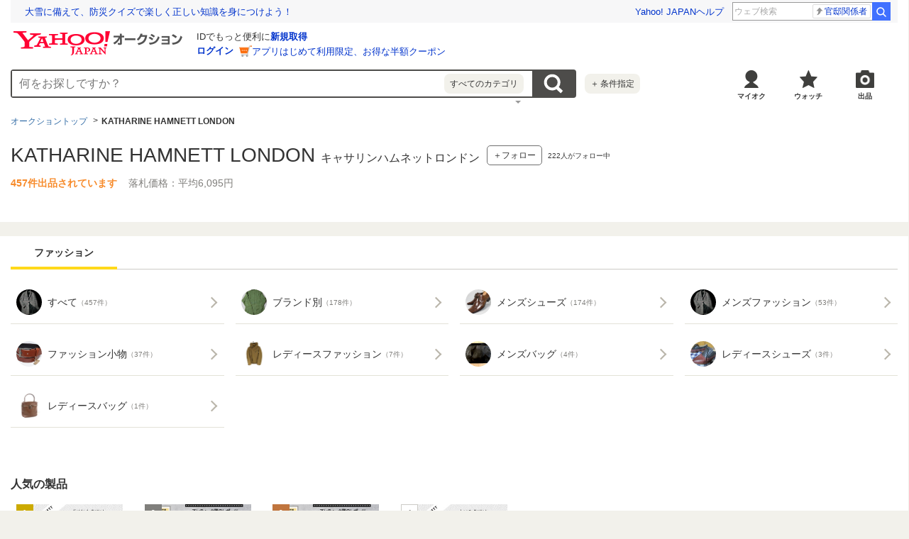

--- FILE ---
content_type: text/html; charset=utf-8
request_url: https://auctions.yahoo.co.jp/brand/42009/
body_size: 32338
content:
<!DOCTYPE html>
<html lang="ja-JP">
    <head>
                <meta charset="utf-8">
<meta http-equiv="Content-Type" content="text/html; charset=utf-8">
<meta http-equiv="Content-Style-Type" content="text/css">
<meta http-equiv="Content-Script-Type" content="text/javascript">
<meta http-equiv="X-UA-Compatible" content="IE=edge">
<title>Yahoo!オークション - KATHARINE HAMNETT LONDON｜キャサリンハムネットロンドンの中古品・新品</title>
<meta name="description" content="Yahoo!オークション - KATHARINE HAMNETT LONDON｜キャサリンハムネットロンドンの中古品・新品ならYahoo!オークション。圧倒的な商品数のネットオークション・フリマで新品、未使用品、中古品、アウトレット品、訳あり品を最安値価格で落札して購入しよう！ 送料無料、手数料無料の商品もあります。不用品の処分には出品、買取がオススメ。">
<link rel="canonical" href="https://auctions.yahoo.co.jp/brand/42009/">
<link rel="stylesheet" href="https://s.yimg.jp/images/auc/pc/brand/css/1.1.4/brand.min.css" media="all">
<link rel="stylesheet" href="https://s.yimg.jp/images/auc/pc/common/css/3.0.3/common.min.css">
<link rel="preload" href="https://s.yimg.jp/images/templa/mhd/v3/css/mhd-v3-patch-pc.css" as="style" onload="this.rel='stylesheet'" />
    <link rel="preload" as="image" href="https://s.yimg.jp/c/logo/f/2.1/a/auctions_r_34_2x.png" />
<link rel="stylesheet" href="https://s.yimg.jp/images/auc/all/common/css/1.0.1/common.min.css" type="text/css">
<!-- Google Tag Manager -->
<script>(function(w,d,s,l,i){w[l]=w[l]||[];w[l].push({'gtm.start':
new Date().getTime(),event:'gtm.js'});var f=d.getElementsByTagName(s)[0],
j=d.createElement(s),dl=l!='dataLayer'?'&l='+l:'';j.async=true;j.src=
'https://www.googletagmanager.com/gtm.js?id='+i+dl;f.parentNode.insertBefore(j,f);
})(window,document,'script','dataLayer','GTM-M2B9CFJ2');</script>
<!-- End Google Tag Manager -->        <script type="text/javascript"><!--
window.onerror = function(msg, url, lineNo, columnNo, error) {
	var detail  = '';
	try {
        if (typeof (error) == "string") {
            detail = error.substr(0, 50);
        } else if (typeof (error) == "object"){
            detail = error.toString().substr(0, 50);
        } else {
            detail = "NotDefinedUnexpectedError";
        }
	} catch (_e) {}
	try {
		var host = "error.auctions.yahoo.co.jp";
		var url = "https://auctions.yahoo.co.jp/error/jserror?"
			+ "device="+encodeURIComponent('pc')+"&"
			+ "url="+encodeURIComponent(location.protocol)+encodeURIComponent(location.host)+encodeURIComponent(location.pathname)+"&"
			+ "message="+encodeURIComponent(msg)+"&"
			+ "detail="+encodeURIComponent(detail);
		new Image().src = url;
	} catch (_e) {
		var url = "https://auctions.yahoo.co.jp/error/jserror?"
				+ "device="+encodeURIComponent('pc')+"&"
				+ "url="+encodeURIComponent(location.protocol)+encodeURIComponent(location.host)+encodeURIComponent(location.pathname)+"&"
				+ "message=NotDefinedUnexpectedError";
		new Image().src = url;
	}
};
--></script>
                    <!--
<PageMap>
<DataObject type="thumbnail">
<Attribute name="src" value="https://auc-pctr.c.yimg.jp/i/auctions.c.yimg.jp/images.auctions.yahoo.co.jp/image/dr000/auc0201/user/463e32dfc5c2df357b27f75901a8b381cb1b8885fb5cb2fda119322ed4b6584e/i-img1200x1200-17698149045726jg4lyn29186.jpg?pri=l&w=300&h=300&up=0&nf_src=sy&nf_path=images/auc/pc/top/image/1.0.3/na_170x170.png&nf_st=200"/>
<Attribute name="width" value="100"/>
<Attribute name="height" value="100"/>
</DataObject>
</PageMap>
-->
                </head>
    <body id="allContents">
        <!-- Google Tag Manager (noscript) -->
<noscript><iframe src="https://www.googletagmanager.com/ns.html?id=GTM-M2B9CFJ2" height="0" width="0" style="display:none;visibility:hidden"></iframe></noscript>
<!-- End Google Tag Manager (noscript) -->        <div class="l-wrapper">
            <header class="l-header" id="header">
                <div id="acWrHeader">
<span class="yjGuid"><a name="yjPagetop" id="yjPagetop"></a></span>

<noscript>
      <div class="cm-StaticHeader cm-StaticHeader--pc">
        <div class="cm-StaticHeader__banner">
            <ul class="cm-StaticHeader__items">
                <li class="cm-StaticHeader__item">
                    <a class="cm-StaticHeader__link" href="https://www.yahoo.co.jp/">Yahoo! JAPAN</a>
                </li>
                <li class="cm-StaticHeader__item">
                    <a class="cm-StaticHeader__link" href="https://support.yahoo-net.jp/PccAuctions/s/">ヘルプ</a>
                </li>
            </ul>
        </div>
        <div class="cm-StaticHeader__contents">
            <a class="cm-StaticHeader__logoLink" href="https://auctions.yahoo.co.jp/">
            <img class="cm-StaticHeader__logo cm-StaticHeader__logo--pc" src="https://s.yimg.jp/c/logo/f/2.1/a/auctions_r_34_2x.png" width="238" height="34" alt="Yahoo!オークション" />
            </a>
        </div>
    </div>
</noscript>
<div id="msthd"></div>
<div id="emg-v3"></div>
<script>
    YAHOO = window.YAHOO || {};
    YAHOO.JP = YAHOO.JP || {};
    YAHOO.JP.templa = YAHOO.JP.templa || {};
    YAHOO.JP.templa.MHD = YAHOO.JP.templa.MHD || {};
    function decodeEscapedString(str) {
      var txt = document.createElement("textarea");
      txt.innerHTML = str;
      var htmlDecoded = txt.value;
      try {
          return decodeURIComponent(htmlDecoded);
      } catch (e) {
          return htmlDecoded;
      }
    }
    YAHOO.JP.templa.MHD.param = {
      layout: {
                  mode: "pc",
              },
      loginDoneUrl: decodeEscapedString("https://auctions.yahoo.co.jp/brand/42009/"),
      loginSrc: "auc",
      pcHeader: {
        helpUrl: "https://support.yahoo-net.jp/PccAuctions/s/",
        serviceLogo: {
          url: 'https://auctions.yahoo.co.jp/',
          alt: "Yahoo!オークション",
          src: "https://s.yimg.jp/c/logo/f/2.1/a/auctions_r_34_2x.png",
        },
      },
      spHeader: {
        serviceLogo: {
          url: 'https://auctions.yahoo.co.jp/',
          alt: 'Yahoo!オークション',
          src: 'https://s.yimg.jp/c/logo/s/2.1/a/auctions_r_22_2x.png',
        },
        sidebar: {
          zIndex: 5000001,
          menuList: [
            {
              title: 'Yahoo!オークション',
              lines: [
                {
                  columns: [
                    {
                      title: '出品',
                      link: {
                        url: 'https://auctions.yahoo.co.jp/jp/show/submit?category=0',
                      },
                    },
                  ],
                },
                {
                  columns: [
                    {
                      title: 'マイ・オークション',
                      link: {
                        url: 'https://auctions.yahoo.co.jp/my',
                      },
                    },
                  ],
                },
                {
                  columns: [
                    {
                      title: '入札中',
                      link: {
                        url: 'https://auctions.yahoo.co.jp/my/bidding',
                      },
                    },
                    {
                      title: '出品中',
                      link: {
                        url: 'https://auctions.yahoo.co.jp/my/selling',
                      },
                    },
                  ],
                },
                {
                  columns: [
                    {
                      title: '落札分',
                      link: {
                        url: 'https://auctions.yahoo.co.jp/my/won',
                      },
                    },
                    {
                      title: '出品終了分',
                      link: {
                        url: 'https://auctions.yahoo.co.jp/my/closed',
                      },
                    },
                  ],
                },
                {
                  columns: [
                    {
                      title: 'ウォッチリスト',
                      link: {
                        url: 'https://auctions.yahoo.co.jp/my/watchlist',
                      },
                    },
                  ],
                },
                {
                  columns: [
                    {
                      title: '保存した検索条件',
                      link: {
                        url: 'https://auctions.yahoo.co.jp/search/myshortcut?type=list',
                      },
                    },
                  ],
                },
                {
                  columns: [
                    {
                      title: 'フォローリスト',
                      link: {
                        url: 'https://auctions.yahoo.co.jp/follow/list/',
                      },
                    },
                  ],
                },
                {
                  columns: [
                    {
                      title: '閲覧履歴',
                      link: {
                        url: 'https://auctions.yahoo.co.jp/jp/show/browse_history',
                      },
                    },
                  ],
                },
                {
                  columns: [
                    {
                      title: '獲得済みクーポン',
                      link: {
                        url: 'https://auctions.yahoo.co.jp/coupon/list',
                      },
                    },
                  ],
                },
                {
                  columns: [
                    {
                      title: 'オプション/設定',
                      link: {
                        url: 'https://auctions.yahoo.co.jp/jp/show/prefs',
                      },
                    },
                  ],
                },
              ],
            },
            {
              title: 'カテゴリから探す',
              lines: [
                {
                  columns: [
                    {
                      title: 'コンピュータ',
                      link: {
                        url: 'https://auctions.yahoo.co.jp/list3/23336-category.html',
                      },
                    },
                  ],
                },
                {
                  columns: [
                    {
                      title: '家電、AV、カメラ',
                      link: {
                        url: 'https://auctions.yahoo.co.jp/list3/23632-category.html',
                      },
                    },
                  ],
                },
                {
                  columns: [
                    {
                      title: '音楽',
                      link: {
                        url: 'https://auctions.yahoo.co.jp/list3/22152-category.html',
                      },
                    },
                  ],
                },
                {
                  columns: [
                    {
                      title: '本、雑誌',
                      link: {
                        url: 'https://auctions.yahoo.co.jp/list4/21600-category.html',
                      },
                    },
                  ],
                },
                {
                  columns: [
                    {
                      title: '映画、ビデオ',
                      link: {
                        url: 'https://auctions.yahoo.co.jp/list4/21964-category.html',
                      },
                    },
                  ],
                },
                {
                  columns: [
                    {
                      title: 'おもちゃ、ゲーム',
                      link: {
                        url: 'https://auctions.yahoo.co.jp/list4/25464-category.html',
                      },
                    },
                  ],
                },
                {
                  columns: [
                    {
                      title: 'ホビー、カルチャー',
                      link: {
                        url: 'https://auctions.yahoo.co.jp/list5/24242-category.html',
                      },
                    },
                  ],
                },
                {
                  columns: [
                    {
                      title: 'アンティーク、コレクション',
                      link: {
                        url: 'https://auctions.yahoo.co.jp/list5/20000-category.html',
                      },
                    },
                  ],
                },
                {
                  columns: [
                    {
                      title: 'スポーツ、レジャー',
                      link: {
                        url: 'https://auctions.yahoo.co.jp/list4/24698-category.html',
                      },
                    },
                  ],
                },
                {
                  columns: [
                    {
                      title: '自動車、オートバイ',
                      link: {
                        url: 'https://auctions.yahoo.co.jp/list1/26318-category.html',
                      },
                    },
                  ],
                },
                {
                  columns: [
                    {
                      title: 'ファッション',
                      link: {
                        url: 'https://auctions.yahoo.co.jp/list2/23000-category.html',
                      },
                    },
                  ],
                },
                {
                  columns: [
                    {
                      title: 'アクセサリー、時計',
                      link: {
                        url: 'https://auctions.yahoo.co.jp/list5/23140-category.html',
                      },
                    },
                  ],
                },
                {
                  columns: [
                    {
                      title: 'ビューティ、ヘルスケア',
                      link: {
                        url: 'https://auctions.yahoo.co.jp/list3/42177-category.html',
                      },
                    },
                  ],
                },
                {
                  columns: [
                    {
                      title: '食品、飲料',
                      link: {
                        url: 'https://auctions.yahoo.co.jp/list4/23976-category.html',
                      },
                    },
                  ],
                },
                {
                  columns: [
                    {
                      title: '住まい、インテリア',
                      link: {
                        url: 'https://auctions.yahoo.co.jp/list5/24198-category.html',
                      },
                    },
                  ],
                },
                {
                  columns: [
                    {
                      title: 'ペット、生き物',
                      link: {
                        url: 'https://auctions.yahoo.co.jp/list3/2084055844-category.html',
                      },
                    },
                  ],
                },
                {
                  columns: [
                    {
                      title: '事務、店舗用品',
                      link: {
                        url: 'https://auctions.yahoo.co.jp/list5/22896-category.html',
                      },
                    },
                  ],
                },
                {
                  columns: [
                    {
                      title: '花、園芸',
                      link: {
                        url: 'https://auctions.yahoo.co.jp/list5/26086-category.html',
                      },
                    },
                  ],
                },
                {
                  columns: [
                    {
                      title: 'チケット、金券、宿泊予約',
                      link: {
                        url: 'https://auctions.yahoo.co.jp/list5/2084043920-category.html',
                      },
                    },
                  ],
                },
                {
                  columns: [
                    {
                      title: 'ベビー用品',
                      link: {
                        url: 'https://auctions.yahoo.co.jp/list4/24202-category.html',
                      },
                    },
                  ],
                },
                {
                  columns: [
                    {
                      title: 'タレントグッズ',
                      link: {
                        url: 'https://auctions.yahoo.co.jp/list3/2084032594-category.html',
                      },
                    },
                  ],
                },
                {
                  columns: [
                    {
                      title: 'コミック、アニメグッズ',
                      link: {
                        url: 'https://auctions.yahoo.co.jp/list5/20060-category.html',
                      },
                    },
                  ],
                },
                {
                  columns: [
                    {
                      title: '不動産',
                      link: {
                        url: 'https://auctions.yahoo.co.jp/list6/2084060731-category.html',
                      },
                    },
                  ],
                },
                {
                  columns: [
                    {
                      title: 'チャリティー',
                      link: {
                        url: 'https://auctions.yahoo.co.jp/list3/2084217893-category.html',
                      },
                    },
                  ],
                },
                {
                  columns: [
                    {
                      title: 'その他',
                      link: {
                        url: 'https://auctions.yahoo.co.jp/list3/26084-category.html',
                      },
                    },
                  ],
                },
              ],
            },
            {
              title: 'お知らせ',
              lines: [
                {
                  columns: [
                    {
                      title: 'お知らせ',
                      link: {
                        url: 'https://auctions.yahoo.co.jp/topic/notice/',
                      },
                    },
                  ],
                },
              ],
            },
            {
              title: '困ったとき',
              lines: [
                {
                  columns: [
                    {
                      title: 'ヘルプ',
                      link: {
                        url: 'https://support.yahoo-net.jp/SccAuctions/s/',
                      },
                    },
                  ],
                },
                {
                  columns: [
                    {
                      title: 'ご利用ガイド',
                      link: {
                        url: 'https://auctions.yahoo.co.jp/guide/m/navi/',
                      },
                    },
                  ],
                },
                {
                  columns: [
                    {
                      title: '安心安全な取引のために',
                      link: {
                        url: 'https://auctions.yahoo.co.jp/guide/guide/safesupport/',
                      },
                    },
                  ],
                },
              ],
            },
          ],
          footer: {
            texts: ['(C)LY Corporation'],
            fontSize: 12,
          },
        },
      },
    };
</script>
<script
    defer="defer"
    src="https://s.yimg.jp/images/templa/mhd/v3/js/mhd-v3-templa.js"
></script>
<script
    defer="defer"
    src="https://s.yimg.jp/images/templa/emg/v3/js/emg-v3-templa.js"
  ></script>



<!-- acMdAlertMsg -->
<noscript>
<div class="acMdAlertMsg">
<div class="untBody">
<p><em>現在JavaScriptの設定が無効になっています。</em></p>
<p class="decTxt">すべての機能を利用するにはJavaScriptの設定を有効にしてください。<a href="https://support.yahoo-net.jp/noscript">JavaScriptの設定を変更する方法はこちら</a>。</p>
</div>
</div>
</noscript>
<!-- /acMdAlertMsg -->






<!-- acMdAttention -->

<!-- /acMdAttention -->

<div id="acWrGlobalNavi">


<!-- acMdSearchForm -->
<div class="acMdSearchForm">
<div id="readJsonp"></div>

<script>
var js_param = new Array();
js_param['sug_on'] = false;
js_param['category_url'] = 'https://auctions.yahoo.co.jp/category/list/';
js_param['fp_as_off'] = 'https://search.yahoo.co.jp/web/savepref?fp_as=0';
js_param['fp_as_on'] = 'https://search.yahoo.co.jp/web/savepref?fp_as=1';
js_param['sug_api_host'] = 'assist-search.yahooapis.jp';
js_param['sug_api_path'] = '/SuggestSearchService/V3/webassistSearch';
js_param['sug_api_appid'] = 'Hy5EaxCxg66QNDm0cEojk3JOZS470WbaRqWtIpaQ4Tc7s8v6IK8AO45lFd3bwAwJzlZc';
js_param['sug_src'] = 'auc';
</script>

<form id="sbn" action="https://auctions.yahoo.co.jp/search/search" name="sbn">

<input id="cateNum" type="hidden" value="" name="auccat">
<input id="brand_id" type="hidden" value="142009" name="brand_id">
<input name="tab_ex" value="commerce" type="hidden">
<input name="ei" value="utf-8" type="hidden">
<input id="aq" type="hidden" name="aq" value="-1">
<input id="oq" type=hidden name="oq" value="">
<input id="sc_i" type=hidden name="sc_i" value="">
<div class="untBody">
<div class="ptsInputTxt">

<input id="yschsp"
        type="text"
    name="p"
        autocomplete="on"
    placeholder="何をお探しですか？">
<span title="キーワードを消す" id="sbnClearBtn2" class="o">×</span>
<div id="Sb_2" class="srchAssistOFF">
<div style="display: none;" id="srchAssistBd">
</div>
</div>

</div>
<div class="ptsCate"><p>すべてのカテゴリ</p></div>
<div class="ptsSearchBtn"><input id="acHdSchBtn" alt="検索" type="image" value="検 索" src="//s.yimg.jp/images/clear.gif"  data-cl-params="_cl_vmodule:sbox_bra;_cl_link:button;_cl_position:1;" ></div>
<div class="ptsPanel">
<div class="list cf">
<ul>
<li class="on" id="elCate">すべて</li>
<li id="elCate23336">コンピュータ</li>
<li id="elCate23632">家電、AV、カメラ</li>
<li id="elCate22152">音楽</li>
<li id="elCate21600">本、雑誌</li>
<li id="elCate21964">映画、ビデオ</li>
<li id="elCate25464">おもちゃ、ゲーム</li>
<li id="elCate24242">ホビー、カルチャー</li>
<li id="elCate20000">アンティーク、コレクション</li>
</ul>
<ul>
<li id="elCate24698">スポーツ、レジャー</li>
<li id="elCate26318">自動車、オートバイ</li>
<li id="elCate23000">ファッション</li>
<li id="elCate23140">アクセサリー、時計</li>
<li id="elCate42177">ビューティ、ヘルスケア</li>
<li id="elCate23976">食品、飲料</li>
<li id="elCate24198">住まい、インテリア</li>
<li id="elCate2084055844">ペット、生き物</li>
<li id="elCate22896">事務、店舗用品</li>
</ul>
<ul>
<li id="elCate26086">花、園芸</li>
<li id="elCate2084043920">チケット、金券、宿泊予約</li>
<li id="elCate24202">ベビー用品</li>
<li id="elCate2084032594">タレントグッズ</li>
<li id="elCate20060">コミック、アニメグッズ</li>
<li id="elCate2084060731">不動産</li>
<li id="elCate2084217893">チャリティー</li>
<li id="elCate26084">その他</li>
</ul>
<span class="closeBtn">閉じる</span>
</div>
</div>
<div class="ptsOption">
<a href="https://auctions.yahoo.co.jp/search/advanced?auccat=0" rel="nofollow"  data-cl-params="_cl_vmodule:sbox_bra;_cl_link:adv;_cl_position:1;" ><span>＋</span>条件指定</a>
</div>
</div>
</form>
</div>
<!-- /acMdSearchForm -->

<!-- HeaderNavi-->
<div class="HeaderNavi">
    <ul class="HeaderNavi__items">
        <li class="HeaderNavi__item"><a class="HeaderNavi__link HeaderNavi__link--myauc" href="https://auctions.yahoo.co.jp/my"  data-cl-params="_cl_vmodule:nav_head;_cl_link:myauc;_cl_position:1;"  rel="nofollow">マイオク</a></li>
        <li class="HeaderNavi__item"><a class="HeaderNavi__link HeaderNavi__link--watch" href="https://auctions.yahoo.co.jp/my/watchlist"  data-cl-params="_cl_vmodule:nav_head;_cl_link:wl_head;_cl_position:1;"  rel="nofollow">ウォッチ</a></li>
        <li class="HeaderNavi__item"><a class="HeaderNavi__link HeaderNavi__link--sell" href="https://auctions.yahoo.co.jp/sell/jp/show/submit?category=0"  data-cl-params="_cl_vmodule:nav_head;_cl_link:sell;_cl_position:1;"  rel="nofollow">出品</a></li>
    </ul>
</div>
<!-- / HeaderNavi-->
</div>
<!--/#acWrGlobalNavi-->



</div>
<!--/#acWrHeader-->

<script type="text/javascript">
var headerBeaconClickSec = "sbox_bra";
</script>
                                <nav class="CategoryTree">
    <ul class="CategoryTree__items">
        <li class="CategoryTree__item">
            <a
                class="CategoryTree__text"
                href="https://auctions.yahoo.co.jp"
                 data-cl-params="_cl_vmodule:cmtde;_cl_link:top;_cl_position:1;" 
            >オークショントップ</a>
        </li>
                            <li class="CategoryTree__item">
                                    <span class="CategoryTree__text">KATHARINE HAMNETT LONDON</span>
                                </li>
                </ul>
</nav>
            </header>
            <main class="l-contents">
                <div class="Container">
                    <div class="Container__inner">
                                                <div class="Header">
    <div class="Header__titleArea">
        <h1 class="Header__title">
            <span class="Header__name">KATHARINE HAMNETT LONDON</span>
            <span class="Header__kana">キャサリンハムネットロンドン</span>
        </h1>
                <div class="Header__follow">
            <div class="Header__followButton">
                    <button class="Button Button--follow cl-noclick-log "
                        type="button"
                        data-url="https://auctions.yahoo.co.jp/follow/brand/add?brandId=42009&crumb="
                        data-cl-nofollow="on"
                         data-cl-params="_cl_vmodule:bfol;_cl_link:fol;_cl_position:1;shpbndid:42009;bndid:142009;bndname:KATHARINE HAMNETT LONDON;bndflg:true;sw:off;" 
                    >＋フォロー</button>
                <div class="Balloon Balloon--follow" style="display:none"></div>
            </div>
                        <span class="Header__followCount"><span id="brandFollower">222</span>人がフォロー中</span>
                    </div>
            </div>
    <p class="Header__info">
        <span class="Header__count">457件出品されています</span>
                <span class="Header__price">落札価格：平均6,095円</span>
            </p>
</div>
                                                                    </div>
                </div>
                <div class="Container u-paddingB4">
                    <div class="Container__inner">
                                                            <section class="Carousel js-carousel Carousel--tabs">
        <div class="Carousel__body">
            <div class="Carousel__inner js-carousel-view">
                <div class="Carousel__controller">
                    <a class="Carousel__button Carousel__button--prev js-carousel-prev is-disabled cl-nofollow" href="#dummy">前の画像</a>
                </div>
                <ul class="Carousel__items js-carousel-items">
                                                            <li class="Carousel__item js-carousel-item">
                            <div class="TabItem TabItem--current">
                                <div class="TabItem__inner">
                                    <span class="TabItem__text">ファッション</span>
                                </div>
                            </div>
                        </li>
                                                    </ul>
                <div class="Carousel__controller"><a class="Carousel__button Carousel__button--next js-carousel-next cl-nofollow" href="#dummy">次の画像</a></div>
            </div>
        </div>
    </section>
<section class="List">
    <div class="List__body">
        <ul class="List__items">
                        <li class="List__item">
                <a class="List__link" href="https://auctions.yahoo.co.jp/category/list/23000/?auccat=23000&brand_id=142009&n=100&b=1&nockie=1&s1=score2&o1=d"  data-cl-params="_cl_vmodule:cat;_cl_link:catlk;_cl_position:1;catid:23000;" >
                    <img class="List__image" src="https://auc-pctr.c.yimg.jp/i/auctions.c.yimg.jp/images.auctions.yahoo.co.jp/image/dr000/auc0201/user/0aaac7c2d064633d81a2866c2e66b90798327985a58b72ed72d252f9adbe0ccb/i-img1200x1200-176847260745725mm3n233807.jpg?pri=l&w=300&h=300&up=0&nf_src=sy&nf_path=images/auc/pc/top/image/1.0.3/na_170x170.png&nf_st=200" alt="ファッション" width="100" height="100" loading="lazy">
                    <span class="List__text">すべて<span class="List__note">（457件）</span></span>
                                    </a>
            </li>
                    <li class="List__item">
                <a
                    class="List__link"
                    href="https://auctions.yahoo.co.jp/category/list/23172/?auccat=23172&brand_id=142009&n=100&b=1&nockie=1&s1=score2&o1=d"
                     data-cl-params="_cl_vmodule:cat;_cl_link:catlk;_cl_position:2;catid:23172;" 
                >
                    <img class="List__image" src="https://auc-pctr.c.yimg.jp/i/auctions.c.yimg.jp/images.auctions.yahoo.co.jp/image/dr000/auc0112/user/aba381db65c5db0356497e023b4eab51bde2515b2a58b41b6fc90ca5835c0865/i-img997x1200-17645720944965ybix4v35.jpg?pri=l&w=300&h=300&up=0&nf_src=sy&nf_path=images/auc/pc/top/image/1.0.3/na_170x170.png&nf_st=200" alt="ブランド別" width="83" height="100" loading="lazy">
                    <span class="List__text">ブランド別<span class="List__note">（178件）</span></span>
                                    </a>
            </li>
                    <li class="List__item">
                <a
                    class="List__link"
                    href="https://auctions.yahoo.co.jp/category/list/23200/?auccat=23200&brand_id=142009&n=100&b=1&nockie=1&s1=score2&o1=d"
                     data-cl-params="_cl_vmodule:cat;_cl_link:catlk;_cl_position:3;catid:23200;" 
                >
                    <img class="List__image" src="https://auc-pctr.c.yimg.jp/i/auctions.c.yimg.jp/images.auctions.yahoo.co.jp/image/dr000/auc0111/user/31885879c1ced1375665e41b312d0d9a29afb88ac72416cfddb14291f6bd52c5/i-img1200x1200-17636703790602rzalyo219742.jpg?pri=l&w=300&h=300&up=0&nf_src=sy&nf_path=images/auc/pc/top/image/1.0.3/na_170x170.png&nf_st=200" alt="メンズシューズ" width="100" height="100" loading="lazy">
                    <span class="List__text">メンズシューズ<span class="List__note">（174件）</span></span>
                                    </a>
            </li>
                    <li class="List__item">
                <a
                    class="List__link"
                    href="https://auctions.yahoo.co.jp/category/list/23176/?auccat=23176&brand_id=142009&n=100&b=1&nockie=1&s1=score2&o1=d"
                     data-cl-params="_cl_vmodule:cat;_cl_link:catlk;_cl_position:4;catid:23176;" 
                >
                    <img class="List__image" src="https://auc-pctr.c.yimg.jp/i/auctions.c.yimg.jp/images.auctions.yahoo.co.jp/image/dr000/auc0201/user/0aaac7c2d064633d81a2866c2e66b90798327985a58b72ed72d252f9adbe0ccb/i-img1200x1200-176847260745725mm3n233807.jpg?pri=l&w=300&h=300&up=0&nf_src=sy&nf_path=images/auc/pc/top/image/1.0.3/na_170x170.png&nf_st=200" alt="メンズファッション" width="100" height="100" loading="lazy">
                    <span class="List__text">メンズファッション<span class="List__note">（53件）</span></span>
                                    </a>
            </li>
                    <li class="List__item">
                <a
                    class="List__link"
                    href="https://auctions.yahoo.co.jp/category/list/23004/?auccat=23004&brand_id=142009&n=100&b=1&nockie=1&s1=score2&o1=d"
                     data-cl-params="_cl_vmodule:cat;_cl_link:catlk;_cl_position:5;catid:23004;" 
                >
                    <img class="List__image" src="https://auc-pctr.c.yimg.jp/i/auctions.c.yimg.jp/images.auctions.yahoo.co.jp/image/dr000/auc0202/user/141ad19329b91d92eddba6703bf4eeea8235a98bef1804a25a0443da98eaaefe/i-img1200x929-17701137553155uzy3wm133876.jpg?pri=l&w=300&h=300&up=0&nf_src=sy&nf_path=images/auc/pc/top/image/1.0.3/na_170x170.png&nf_st=200" alt="ファッション小物" width="129" height="100" loading="lazy">
                    <span class="List__text">ファッション小物<span class="List__note">（37件）</span></span>
                                    </a>
            </li>
                    <li class="List__item">
                <a
                    class="List__link"
                    href="https://auctions.yahoo.co.jp/category/list/23288/?auccat=23288&brand_id=142009&n=100&b=1&nockie=1&s1=score2&o1=d"
                     data-cl-params="_cl_vmodule:cat;_cl_link:catlk;_cl_position:6;catid:23288;" 
                >
                    <img class="List__image" src="https://auc-pctr.c.yimg.jp/i/auctions.c.yimg.jp/images.auctions.yahoo.co.jp/image/dr000/auc0111/user/02537f801bf6427ee25e01f2229c06376f5ae84f829d8e2dd64b405ad5a51969/i-img1200x1200-17631020070850oteouc420899.jpg?pri=l&w=300&h=300&up=0&nf_src=sy&nf_path=images/auc/pc/top/image/1.0.3/na_170x170.png&nf_st=200" alt="レディースファッション" width="100" height="100" loading="lazy">
                    <span class="List__text">レディースファッション<span class="List__note">（7件）</span></span>
                                    </a>
            </li>
                    <li class="List__item">
                <a
                    class="List__link"
                    href="https://auctions.yahoo.co.jp/category/list/2084006467/?auccat=2084006467&brand_id=142009&n=100&b=1&nockie=1&s1=score2&o1=d"
                     data-cl-params="_cl_vmodule:cat;_cl_link:catlk;_cl_position:7;catid:2084006467;" 
                >
                    <img class="List__image" src="https://auc-pctr.c.yimg.jp/i/auctions.c.yimg.jp/images.auctions.yahoo.co.jp/image/dr000/auc0111/user/1fac0d8a63e2a95c89f0bbf919b5bdc75125c500236e374e0dbeea13630f5cc8/i-img1200x900-17620514938989vecshk95360.jpg?pri=l&w=300&h=300&up=0&nf_src=sy&nf_path=images/auc/pc/top/image/1.0.3/na_170x170.png&nf_st=200" alt="メンズバッグ" width="133" height="100" loading="lazy">
                    <span class="List__text">メンズバッグ<span class="List__note">（4件）</span></span>
                                    </a>
            </li>
                    <li class="List__item">
                <a
                    class="List__link"
                    href="https://auctions.yahoo.co.jp/category/list/23312/?auccat=23312&brand_id=142009&n=100&b=1&nockie=1&s1=score2&o1=d"
                     data-cl-params="_cl_vmodule:cat;_cl_link:catlk;_cl_position:8;catid:23312;" 
                >
                    <img class="List__image" src="https://auc-pctr.c.yimg.jp/i/auctions.c.yimg.jp/images.auctions.yahoo.co.jp/image/dr000/auc0101/user/2f5f2964e54e7864de9708b220be30f9e256b250e125b3e035634e15b0937ae2/i-img1200x900-17371325941311dqvqbg27.jpg?pri=l&w=300&h=300&up=0&nf_src=sy&nf_path=images/auc/pc/top/image/1.0.3/na_170x170.png&nf_st=200" alt="レディースシューズ" width="133" height="100" loading="lazy">
                    <span class="List__text">レディースシューズ<span class="List__note">（3件）</span></span>
                                    </a>
            </li>
                    <li class="List__item">
                <a
                    class="List__link"
                    href="https://auctions.yahoo.co.jp/category/list/2084005069/?auccat=2084005069&brand_id=142009&n=100&b=1&nockie=1&s1=score2&o1=d"
                     data-cl-params="_cl_vmodule:cat;_cl_link:catlk;_cl_position:9;catid:2084005069;" 
                >
                    <img class="List__image" src="https://auc-pctr.c.yimg.jp/i/auctions.c.yimg.jp/images.auctions.yahoo.co.jp/image/dr000/auc0501/users/dd1fcc5aeb80b3709b61e90c94a366368d9e6bef/i-img1200x1200-1705831516ni8b0r81926.jpg?pri=l&w=300&h=300&up=0&nf_src=sy&nf_path=images/auc/pc/top/image/1.0.3/na_170x170.png&nf_st=200" alt="レディースバッグ" width="100" height="100" loading="lazy">
                    <span class="List__text">レディースバッグ<span class="List__note">（1件）</span></span>
                                    </a>
            </li>
                </ul>
    </div>
</section>
                                                                                                                        <section class="Pickup js-recommend" data-recommend-expand="true" data-recommend-expand-defaultrow="1">
    <header class="Pickup__header">
        <h2 class="Pickup__title">人気の製品</h2>
    </header>
    <div class="Pickup__body js-recommend-body">
        <ul class="Pickup__items js-recommend-items">
                        <li class="Pickup__item js-recommend-item">
                <div class="Product Product--catalog">
                    <div class="Product__image">
                        <a class="Product__imageLink" href="https://auctions.yahoo.co.jp/catalog/detail/bb236fb517/?target=list&done=https%3A%2F%2Fauctions.yahoo.co.jp%2Fbrand%2F42009%2F"  data-cl-params="_cl_vmodule:plr_pdt;_cl_link:img;_cl_position:1;cid:bb236fb517;" >
                            <img class="Product__imageData" title="キャサリンハムネットロンドン COLOR TAILORED II 縦型コンパクトウォレット 490-58704（ブラック）" src="https://auc-pctr.c.yimg.jp/i/auctions.c.yimg.jp/images.auctions.yahoo.co.jp/image/dr000/auc0305/users/dac569aab257c9950535eb12f52f4c0da1efc36e/i-img600x600-16524542243htrlm203937.jpg?pri=l&w=300&h=300&up=0&nf_src=sy&nf_path=images/auc/pc/top/image/1.0.3/na_170x170.png&nf_st=200" width="100" height="100" loading="lazy">
                            <div class="Product__imageIcon">
                                <span class="Product__icon Product__icon--rankingGold">1</span>
                            </div>
                        </a>
                                                <div class="Product__watch">
                            <button class="Button Button--watch js-wishlist-dialog is-off" type="button"
                            data-cid="bb236fb517"
                            data-addurl="/wishlist/add?cID=bb236fb517&.crumb="
                            data-removeurl="/wishlist/delete?cID=bb236fb517&.crumb="
                             data-cl-params="_cl_vmodule:ack;_cl_link:wish;_cl_position:1;pdctid:bb236fb517;jancode:;itmcnt:;catid:;" 
                            >ほしい物</button>
                        </div>
                        <div class="Balloon Balloon--watch js-wishlist-wrap"></div>
                                            </div>
                        <a class="Product__link" href="https://auctions.yahoo.co.jp/catalog/detail/bb236fb517/?target=list&done=https%3A%2F%2Fauctions.yahoo.co.jp%2Fbrand%2F42009%2F"  data-cl-params="_cl_vmodule:plr_pdt;_cl_link:img;_cl_position:1;cid:bb236fb517;" >
                            <p class="Product__title">キャサリンハムネットロンドン COLOR TAILORED II 縦型コンパクトウォレット 490-58704（ブラック）</p>
                                                    <p class="Product__line"><span class="Product__priceValue">14,300円〜</span></p>
                                                </a>
                </div>
            </li>
                        <li class="Pickup__item js-recommend-item">
                <div class="Product Product--catalog">
                    <div class="Product__image">
                        <a class="Product__imageLink" href="https://auctions.yahoo.co.jp/catalog/detail/2d9d1f3451/?target=list&done=https%3A%2F%2Fauctions.yahoo.co.jp%2Fbrand%2F42009%2F"  data-cl-params="_cl_vmodule:plr_pdt;_cl_link:img;_cl_position:2;cid:2d9d1f3451;" >
                            <img class="Product__imageData" title="キャサリンハムネットロンドン COLOR TAILORED II 縦型コンパクトウォレット 490-58704（オレンジ）" src="https://auc-pctr.c.yimg.jp/i/auctions.c.yimg.jp/images.auctions.yahoo.co.jp/image/dr000/auc0105/user/bbf456beafc3d292303ea601cf570e4ba29803b114801ef2d0399b336e9b5cbc/i-img600x600-17484869663555ly6avm2291.jpg?pri=l&w=300&h=300&up=0&nf_src=sy&nf_path=images/auc/pc/top/image/1.0.3/na_170x170.png&nf_st=200" width="100" height="100" loading="lazy">
                            <div class="Product__imageIcon">
                                <span class="Product__icon Product__icon--rankingSilver">2</span>
                            </div>
                        </a>
                                                <div class="Product__watch">
                            <button class="Button Button--watch js-wishlist-dialog is-off" type="button"
                            data-cid="2d9d1f3451"
                            data-addurl="/wishlist/add?cID=2d9d1f3451&.crumb="
                            data-removeurl="/wishlist/delete?cID=2d9d1f3451&.crumb="
                             data-cl-params="_cl_vmodule:ack;_cl_link:wish;_cl_position:2;pdctid:2d9d1f3451;jancode:;itmcnt:;catid:;" 
                            >ほしい物</button>
                        </div>
                        <div class="Balloon Balloon--watch js-wishlist-wrap"></div>
                                            </div>
                        <a class="Product__link" href="https://auctions.yahoo.co.jp/catalog/detail/2d9d1f3451/?target=list&done=https%3A%2F%2Fauctions.yahoo.co.jp%2Fbrand%2F42009%2F"  data-cl-params="_cl_vmodule:plr_pdt;_cl_link:img;_cl_position:2;cid:2d9d1f3451;" >
                            <p class="Product__title">キャサリンハムネットロンドン COLOR TAILORED II 縦型コンパクトウォレット 490-58704（オレンジ）</p>
                                                    <p class="Product__line"><span class="Product__priceValue">14,300円〜</span></p>
                                                </a>
                </div>
            </li>
                        <li class="Pickup__item js-recommend-item">
                <div class="Product Product--catalog">
                    <div class="Product__image">
                        <a class="Product__imageLink" href="https://auctions.yahoo.co.jp/catalog/detail/1f3ad1a36c/?target=list&done=https%3A%2F%2Fauctions.yahoo.co.jp%2Fbrand%2F42009%2F"  data-cl-params="_cl_vmodule:plr_pdt;_cl_link:img;_cl_position:3;cid:1f3ad1a36c;" >
                            <img class="Product__imageData" title="キャサリンハムネットロンドン COLOR TAILORED II 縦型コンパクトウォレット 490-58704 *" src="https://auc-pctr.c.yimg.jp/i/auctions.c.yimg.jp/images.auctions.yahoo.co.jp/image/dr000/auc0105/user/bbf456beafc3d292303ea601cf570e4ba29803b114801ef2d0399b336e9b5cbc/i-img600x600-1748486890739544uvoe53594.jpg?pri=l&w=300&h=300&up=0&nf_src=sy&nf_path=images/auc/pc/top/image/1.0.3/na_170x170.png&nf_st=200" width="100" height="100" loading="lazy">
                            <div class="Product__imageIcon">
                                <span class="Product__icon Product__icon--rankingBronze">3</span>
                            </div>
                        </a>
                                                <div class="Product__watch">
                            <button class="Button Button--watch js-wishlist-dialog is-off" type="button"
                            data-cid="1f3ad1a36c"
                            data-addurl="/wishlist/add?cID=1f3ad1a36c&.crumb="
                            data-removeurl="/wishlist/delete?cID=1f3ad1a36c&.crumb="
                             data-cl-params="_cl_vmodule:ack;_cl_link:wish;_cl_position:3;pdctid:1f3ad1a36c;jancode:;itmcnt:;catid:;" 
                            >ほしい物</button>
                        </div>
                        <div class="Balloon Balloon--watch js-wishlist-wrap"></div>
                                            </div>
                        <a class="Product__link" href="https://auctions.yahoo.co.jp/catalog/detail/1f3ad1a36c/?target=list&done=https%3A%2F%2Fauctions.yahoo.co.jp%2Fbrand%2F42009%2F"  data-cl-params="_cl_vmodule:plr_pdt;_cl_link:img;_cl_position:3;cid:1f3ad1a36c;" >
                            <p class="Product__title">キャサリンハムネットロンドン COLOR TAILORED II 縦型コンパクトウォレット 490-58704 *</p>
                                                    <p class="Product__line"><span class="Product__priceValue">14,300円〜</span></p>
                                                </a>
                </div>
            </li>
                        <li class="Pickup__item js-recommend-item">
                <div class="Product Product--catalog">
                    <div class="Product__image">
                        <a class="Product__imageLink" href="https://auctions.yahoo.co.jp/catalog/detail/74739af411/?target=list&done=https%3A%2F%2Fauctions.yahoo.co.jp%2Fbrand%2F42009%2F"  data-cl-params="_cl_vmodule:plr_pdt;_cl_link:img;_cl_position:4;cid:74739af411;" >
                            <img class="Product__imageData" title="キャサリンハムネットロンドン COLOR TAILORED II ラウンドファスナー ロングウォレット 490-58707（ブラック）" src="https://auc-pctr.c.yimg.jp/i/auctions.c.yimg.jp/images.auctions.yahoo.co.jp/image/dr000/auc0105/user/bbf456beafc3d292303ea601cf570e4ba29803b114801ef2d0399b336e9b5cbc/i-img600x600-17484870150692xogy5j13756.jpg?pri=l&w=300&h=300&up=0&nf_src=sy&nf_path=images/auc/pc/top/image/1.0.3/na_170x170.png&nf_st=200" width="100" height="100" loading="lazy">
                            <div class="Product__imageIcon">
                                <span class="Product__icon Product__icon--ranking">4</span>
                            </div>
                        </a>
                                                <div class="Product__watch">
                            <button class="Button Button--watch js-wishlist-dialog is-off" type="button"
                            data-cid="74739af411"
                            data-addurl="/wishlist/add?cID=74739af411&.crumb="
                            data-removeurl="/wishlist/delete?cID=74739af411&.crumb="
                             data-cl-params="_cl_vmodule:ack;_cl_link:wish;_cl_position:4;pdctid:74739af411;jancode:;itmcnt:;catid:;" 
                            >ほしい物</button>
                        </div>
                        <div class="Balloon Balloon--watch js-wishlist-wrap"></div>
                                            </div>
                        <a class="Product__link" href="https://auctions.yahoo.co.jp/catalog/detail/74739af411/?target=list&done=https%3A%2F%2Fauctions.yahoo.co.jp%2Fbrand%2F42009%2F"  data-cl-params="_cl_vmodule:plr_pdt;_cl_link:img;_cl_position:4;cid:74739af411;" >
                            <p class="Product__title">キャサリンハムネットロンドン COLOR TAILORED II ラウンドファスナー ロングウォレット 490-58707（ブラック）</p>
                                                    <p class="Product__line"><span class="Product__priceValue">19,800円〜</span></p>
                                                </a>
                </div>
            </li>
                    </ul>
    </div>
    <footer class="Pickup__footer">
        <div class="Pickup__more js-recommend-triggerWrap">
            <a class="Pickup__moreLink Pickup__moreLink--open js-recommend-trigger rapidnofollow cl-nofollow" rel="nofollow" href="#dummy" data-cl-nofollow="on">もっと見る</a>
            <a class="Pickup__moreLink Pickup__moreLink--close js-recommend-trigger rapidnofollow cl-nofollow" rel="nofollow" href="#dummy" data-cl-nofollow="on">少なく表示する</a></div>
    </footer>
</section>
                                                                                                                                                                            

                                                        <section class="Carousel js-carousel u-marginB28">
    <header class="Carousel__header">
        <h2 class="Carousel__title">ウォッチ数ランキング</h2>
    </header>
    <div class="Carousel__body">
        <div class="Carousel__inner js-carousel-view">
            <div class="Carousel__controller"><a class="Carousel__button Carousel__button--prev js-carousel-prev cl-nofollow" href="#dummy">前の画像</a></div>
            <ul class="Carousel__items js-carousel-items">
                                <li class="Carousel__item js-carousel-item">
                    <div class="Product">
                        <div class="Product__image">
                            <a class="Product__imageLink" href="https://auctions.yahoo.co.jp/jp/auction/t1217918565"  data-cl-params="_cl_vmodule:wlrank;_cl_link:img;_cl_position:1;" >
                                <img class="Product__imageData" src="https://auc-pctr.c.yimg.jp/i/auctions.c.yimg.jp/images.auctions.yahoo.co.jp/image/dr000/auc0201/user/463e32dfc5c2df357b27f75901a8b381cb1b8885fb5cb2fda119322ed4b6584e/i-img1200x1200-17698149045726jg4lyn29186.jpg?pri=l&w=300&h=300&up=0&nf_src=sy&nf_path=images/auc/pc/top/image/1.0.3/na_170x170.png&nf_st=200" alt="極美品☆希少価値180万相当XL!!キャサリンハムネットロンドン KATHARINE HAMNETT LONDON ムートンコート 羊革 ラムレザー 超極暖◎肌触り◎" width="100" height="100" loading="lazy"/>
                                <div class="Product__imageIcon">
                                    <span class="Product__icon Product__icon--rankingGold">1</span>
                                </div>
                            </a>
                            <div class="Product__watch">
                                <button class="Button Button--watch js-watch-btn is-off js-auc-ya-event"                                    
                                    rel="nofollow"
                                    type="button"
                                    data-aid="t1217918565"
                                    data-addUrl="/watchlist/add?aID=t1217918565&.crumb="
                                    data-removeurl="/watchlist/delete?aID=t1217918565&.crumb="
                                     data-auc-ya="23000;watch_button_click;t1217918565;brandpage_wlranking"                                      data-cl-params="_cl_vmodule:wlrank;_cl_link:watch;_cl_position:1;" 
                                >ウォッチ</button>
                            </div>
                            <div class="Balloon Balloon--watch js-watch-wrap">
                            </div>
                        </div>
                        <a class="Product__link" href="https://auctions.yahoo.co.jp/jp/auction/t1217918565"  data-cl-params="_cl_vmodule:wlrank;_cl_link:title;_cl_position:1;" >
                            <p class="Product__title">極美品☆希少価値180万相当XL!!キャサリンハムネットロンドン KATHARINE HAMNETT LONDON ムートンコート 羊革 ラムレザー 超極暖◎肌触り◎</p>
                            <p class="Product__line">
                                <span class="Product__label">現在</span>
                                <span class="Product__priceValue">5,250円</span>
                            </p>
                        </a>
                    </div>
                </li>
                                <li class="Carousel__item js-carousel-item">
                    <div class="Product">
                        <div class="Product__image">
                            <a class="Product__imageLink" href="https://auctions.yahoo.co.jp/jp/auction/p1212041711"  data-cl-params="_cl_vmodule:wlrank;_cl_link:img;_cl_position:2;" >
                                <img class="Product__imageData" src="https://auc-pctr.c.yimg.jp/i/auctions.c.yimg.jp/images.auctions.yahoo.co.jp/image/dr000/auc0112/user/497cff44e5843bf853a683cec633952334ee57a13e4b9416edc79d34397baf65/i-img770x770-17654389680265hvrtxd36362.jpg?pri=l&w=300&h=300&up=0&nf_src=sy&nf_path=images/auc/pc/top/image/1.0.3/na_170x170.png&nf_st=200" alt="新品 1円～ 定価24,200円 KATHARINE HAMNETT LONDON 内羽根 ストレートチップ 25cm 濃茶 防水 防滑 キャサリンハムネット メンズ【5071】" width="100" height="100" loading="lazy"/>
                                <div class="Product__imageIcon">
                                    <span class="Product__icon Product__icon--rankingSilver">2</span>
                                </div>
                            </a>
                            <div class="Product__watch">
                                <button class="Button Button--watch js-watch-btn is-off js-auc-ya-event"                                    
                                    rel="nofollow"
                                    type="button"
                                    data-aid="p1212041711"
                                    data-addUrl="/watchlist/add?aID=p1212041711&.crumb="
                                    data-removeurl="/watchlist/delete?aID=p1212041711&.crumb="
                                     data-auc-ya="23000;watch_button_click;p1212041711;brandpage_wlranking"                                      data-cl-params="_cl_vmodule:wlrank;_cl_link:watch;_cl_position:2;" 
                                >ウォッチ</button>
                            </div>
                            <div class="Balloon Balloon--watch js-watch-wrap">
                            </div>
                        </div>
                        <a class="Product__link" href="https://auctions.yahoo.co.jp/jp/auction/p1212041711"  data-cl-params="_cl_vmodule:wlrank;_cl_link:title;_cl_position:2;" >
                            <p class="Product__title">新品 1円～ 定価24,200円 KATHARINE HAMNETT LONDON 内羽根 ストレートチップ 25cm 濃茶 防水 防滑 キャサリンハムネット メンズ【5071】</p>
                            <p class="Product__line">
                                <span class="Product__label">現在</span>
                                <span class="Product__priceValue">4,070円</span>
                            </p>
                        </a>
                    </div>
                </li>
                                <li class="Carousel__item js-carousel-item">
                    <div class="Product">
                        <div class="Product__image">
                            <a class="Product__imageLink" href="https://auctions.yahoo.co.jp/jp/auction/t1121615160"  data-cl-params="_cl_vmodule:wlrank;_cl_link:img;_cl_position:3;" >
                                <img class="Product__imageData" src="https://auc-pctr.c.yimg.jp/i/auctions.c.yimg.jp/images.auctions.yahoo.co.jp/image/dr000/auc0501/users/94f3aefb0cede308e18cc172136dbd099965cfa8/i-img1200x900-1705488804gmnynz7.jpg?pri=l&w=300&h=300&up=0&nf_src=sy&nf_path=images/auc/pc/top/image/1.0.3/na_170x170.png&nf_st=200" alt="【新品未使用箱付】 KATHARINE HAMNETT LONDON キャサリン ハムネット ロンドン レザーシューズ 25.5㎝ ビジネス 革靴 31715 ベージュ" width="133" height="100" loading="lazy"/>
                                <div class="Product__imageIcon">
                                    <span class="Product__icon Product__icon--rankingBronze">3</span>
                                </div>
                            </a>
                            <div class="Product__watch">
                                <button class="Button Button--watch js-watch-btn is-off js-auc-ya-event"                                    
                                    rel="nofollow"
                                    type="button"
                                    data-aid="t1121615160"
                                    data-addUrl="/watchlist/add?aID=t1121615160&.crumb="
                                    data-removeurl="/watchlist/delete?aID=t1121615160&.crumb="
                                     data-auc-ya="23000;watch_button_click;t1121615160;brandpage_wlranking"                                      data-cl-params="_cl_vmodule:wlrank;_cl_link:watch;_cl_position:3;" 
                                >ウォッチ</button>
                            </div>
                            <div class="Balloon Balloon--watch js-watch-wrap">
                            </div>
                        </div>
                        <a class="Product__link" href="https://auctions.yahoo.co.jp/jp/auction/t1121615160"  data-cl-params="_cl_vmodule:wlrank;_cl_link:title;_cl_position:3;" >
                            <p class="Product__title">【新品未使用箱付】 KATHARINE HAMNETT LONDON キャサリン ハムネット ロンドン レザーシューズ 25.5㎝ ビジネス 革靴 31715 ベージュ</p>
                            <p class="Product__line">
                                <span class="Product__label">現在</span>
                                <span class="Product__priceValue">9,000円</span>
                            </p>
                        </a>
                    </div>
                </li>
                                <li class="Carousel__item js-carousel-item">
                    <div class="Product">
                        <div class="Product__image">
                            <a class="Product__imageLink" href="https://auctions.yahoo.co.jp/jp/auction/q1213472189"  data-cl-params="_cl_vmodule:wlrank;_cl_link:img;_cl_position:4;" >
                                <img class="Product__imageData" src="https://auc-pctr.c.yimg.jp/i/auctions.c.yimg.jp/images.auctions.yahoo.co.jp/image/dr000/auc0112/user/acb96e5803b50f8e7ca9bf1468913386da626757623c118cb437e5c6a9fd3bb9/i-img1200x1087-17664806361346ws4jcj35.jpg?pri=l&w=300&h=300&up=0&nf_src=sy&nf_path=images/auc/pc/top/image/1.0.3/na_170x170.png&nf_st=200" alt="美形/良好！◆KATHARINE HAMNETT キャサリンハムネット 山羊革 レザーライダースジャケット◆M-Lサイズ相当（身長173-176cm位、W80まで）" width="110" height="100" loading="lazy"/>
                                <div class="Product__imageIcon">
                                    <span class="Product__icon Product__icon--ranking">4</span>
                                </div>
                            </a>
                            <div class="Product__watch">
                                <button class="Button Button--watch js-watch-btn is-off js-auc-ya-event"                                    
                                    rel="nofollow"
                                    type="button"
                                    data-aid="q1213472189"
                                    data-addUrl="/watchlist/add?aID=q1213472189&.crumb="
                                    data-removeurl="/watchlist/delete?aID=q1213472189&.crumb="
                                     data-auc-ya="23000;watch_button_click;q1213472189;brandpage_wlranking"                                      data-cl-params="_cl_vmodule:wlrank;_cl_link:watch;_cl_position:4;" 
                                >ウォッチ</button>
                            </div>
                            <div class="Balloon Balloon--watch js-watch-wrap">
                            </div>
                        </div>
                        <a class="Product__link" href="https://auctions.yahoo.co.jp/jp/auction/q1213472189"  data-cl-params="_cl_vmodule:wlrank;_cl_link:title;_cl_position:4;" >
                            <p class="Product__title">美形/良好！◆KATHARINE HAMNETT キャサリンハムネット 山羊革 レザーライダースジャケット◆M-Lサイズ相当（身長173-176cm位、W80まで）</p>
                            <p class="Product__line">
                                <span class="Product__label">現在</span>
                                <span class="Product__priceValue">16,800円</span>
                            </p>
                        </a>
                    </div>
                </li>
                                <li class="Carousel__item js-carousel-item">
                    <div class="Product">
                        <div class="Product__image">
                            <a class="Product__imageLink" href="https://auctions.yahoo.co.jp/jp/auction/q1209890142"  data-cl-params="_cl_vmodule:wlrank;_cl_link:img;_cl_position:5;" >
                                <img class="Product__imageData" src="https://auc-pctr.c.yimg.jp/i/auctions.c.yimg.jp/images.auctions.yahoo.co.jp/image/dr000/auc0112/user/aba381db65c5db0356497e023b4eab51bde2515b2a58b41b6fc90ca5835c0865/i-img997x1200-17645720944965ybix4v35.jpg?pri=l&w=300&h=300&up=0&nf_src=sy&nf_path=images/auc/pc/top/image/1.0.3/na_170x170.png&nf_st=200" alt="90年代 KATHARINE HAMNETT LONDON キャサリンハムネット タートルネック アラン模様編み ニット オリーブ色 Lサイズ 99D99 ヴィンテージ" width="83" height="100" loading="lazy"/>
                                <div class="Product__imageIcon">
                                    <span class="Product__icon Product__icon--ranking">5</span>
                                </div>
                            </a>
                            <div class="Product__watch">
                                <button class="Button Button--watch js-watch-btn is-off js-auc-ya-event"                                    
                                    rel="nofollow"
                                    type="button"
                                    data-aid="q1209890142"
                                    data-addUrl="/watchlist/add?aID=q1209890142&.crumb="
                                    data-removeurl="/watchlist/delete?aID=q1209890142&.crumb="
                                     data-auc-ya="23000;watch_button_click;q1209890142;brandpage_wlranking"                                      data-cl-params="_cl_vmodule:wlrank;_cl_link:watch;_cl_position:5;" 
                                >ウォッチ</button>
                            </div>
                            <div class="Balloon Balloon--watch js-watch-wrap">
                            </div>
                        </div>
                        <a class="Product__link" href="https://auctions.yahoo.co.jp/jp/auction/q1209890142"  data-cl-params="_cl_vmodule:wlrank;_cl_link:title;_cl_position:5;" >
                            <p class="Product__title">90年代 KATHARINE HAMNETT LONDON キャサリンハムネット タートルネック アラン模様編み ニット オリーブ色 Lサイズ 99D99 ヴィンテージ</p>
                            <p class="Product__line">
                                <span class="Product__label">現在</span>
                                <span class="Product__priceValue">3,800円</span>
                            </p>
                        </a>
                    </div>
                </li>
                                <li class="Carousel__item js-carousel-item">
                    <div class="Product">
                        <div class="Product__image">
                            <a class="Product__imageLink" href="https://auctions.yahoo.co.jp/jp/auction/q1173211041"  data-cl-params="_cl_vmodule:wlrank;_cl_link:img;_cl_position:6;" >
                                <img class="Product__imageData" src="https://auc-pctr.c.yimg.jp/i/auctions.c.yimg.jp/images.auctions.yahoo.co.jp/image/dr000/auc0102/user/87728b898887b3ac9dca9de322d4dde7f0d048a46f32cd056106e5f4e47b53a9/i-img1080x1080-173937877671335299zght8.jpg?pri=l&w=300&h=300&up=0&nf_src=sy&nf_path=images/auc/pc/top/image/1.0.3/na_170x170.png&nf_st=200" alt="即決★KATHARINE HAMNETT LONDON★25cm レザービジネスシューズ キャサリンハムネット サイドゴア 茶 スリッポン 本革 本皮" width="100" height="100" loading="lazy"/>
                                <div class="Product__imageIcon">
                                    <span class="Product__icon Product__icon--ranking">6</span>
                                </div>
                            </a>
                            <div class="Product__watch">
                                <button class="Button Button--watch js-watch-btn is-off js-auc-ya-event"                                    
                                    rel="nofollow"
                                    type="button"
                                    data-aid="q1173211041"
                                    data-addUrl="/watchlist/add?aID=q1173211041&.crumb="
                                    data-removeurl="/watchlist/delete?aID=q1173211041&.crumb="
                                     data-auc-ya="23000;watch_button_click;q1173211041;brandpage_wlranking"                                      data-cl-params="_cl_vmodule:wlrank;_cl_link:watch;_cl_position:6;" 
                                >ウォッチ</button>
                            </div>
                            <div class="Balloon Balloon--watch js-watch-wrap">
                            </div>
                        </div>
                        <a class="Product__link" href="https://auctions.yahoo.co.jp/jp/auction/q1173211041"  data-cl-params="_cl_vmodule:wlrank;_cl_link:title;_cl_position:6;" >
                            <p class="Product__title">即決★KATHARINE HAMNETT LONDON★25cm レザービジネスシューズ キャサリンハムネット サイドゴア 茶 スリッポン 本革 本皮</p>
                            <p class="Product__line">
                                <span class="Product__label">即決</span>
                                <span class="Product__priceValue">5,900円</span>
                            </p>
                        </a>
                    </div>
                </li>
                                <li class="Carousel__item js-carousel-item">
                    <div class="Product">
                        <div class="Product__image">
                            <a class="Product__imageLink" href="https://auctions.yahoo.co.jp/jp/auction/b1214668324"  data-cl-params="_cl_vmodule:wlrank;_cl_link:img;_cl_position:7;" >
                                <img class="Product__imageData" src="https://auc-pctr.c.yimg.jp/i/auctions.c.yimg.jp/images.auctions.yahoo.co.jp/image/dr000/auc0201/user/6020e5b1f732e652951042e161fe73262a8021000917e712226b00b33993eb2a/i-img900x1200-17674898787349opwn6g35.jpg?pri=l&w=300&h=300&up=0&nf_src=sy&nf_path=images/auc/pc/top/image/1.0.3/na_170x170.png&nf_st=200" alt="キャサリンハムネット メンズ 靴 ビジネスシューズ 革靴 紳士靴 KATHARINE HAMNETT 31760 ブラウン防水ドレスブーツ　新品　未使用" width="75" height="100" loading="lazy"/>
                                <div class="Product__imageIcon">
                                    <span class="Product__icon Product__icon--ranking">7</span>
                                </div>
                            </a>
                            <div class="Product__watch">
                                <button class="Button Button--watch js-watch-btn is-off js-auc-ya-event"                                    
                                    rel="nofollow"
                                    type="button"
                                    data-aid="b1214668324"
                                    data-addUrl="/watchlist/add?aID=b1214668324&.crumb="
                                    data-removeurl="/watchlist/delete?aID=b1214668324&.crumb="
                                     data-auc-ya="23000;watch_button_click;b1214668324;brandpage_wlranking"                                      data-cl-params="_cl_vmodule:wlrank;_cl_link:watch;_cl_position:7;" 
                                >ウォッチ</button>
                            </div>
                            <div class="Balloon Balloon--watch js-watch-wrap">
                            </div>
                        </div>
                        <a class="Product__link" href="https://auctions.yahoo.co.jp/jp/auction/b1214668324"  data-cl-params="_cl_vmodule:wlrank;_cl_link:title;_cl_position:7;" >
                            <p class="Product__title">キャサリンハムネット メンズ 靴 ビジネスシューズ 革靴 紳士靴 KATHARINE HAMNETT 31760 ブラウン防水ドレスブーツ　新品　未使用</p>
                            <p class="Product__line">
                                <span class="Product__label">現在</span>
                                <span class="Product__priceValue">7,900円</span>
                            </p>
                        </a>
                    </div>
                </li>
                                <li class="Carousel__item js-carousel-item">
                    <div class="Product">
                        <div class="Product__image">
                            <a class="Product__imageLink" href="https://auctions.yahoo.co.jp/jp/auction/f1198785928"  data-cl-params="_cl_vmodule:wlrank;_cl_link:img;_cl_position:8;" >
                                <img class="Product__imageData" src="https://auc-pctr.c.yimg.jp/i/auctions.c.yimg.jp/images.auctions.yahoo.co.jp/image/dr000/auc0109/user/33e174c6ae01b4fa567b749046a1505a459d6ada8e015404d58aeb5b0d0eb275/i-img1200x900-17568946520443743u1cm18.jpg?pri=l&w=300&h=300&up=0&nf_src=sy&nf_path=images/auc/pc/top/image/1.0.3/na_170x170.png&nf_st=200" alt="【送料無料】日本製 KATHARINE HAMNETT LONDON キャサリンハムネット サイズ58㎝ メンズ レディース スポーツキャップ ハット 帽子 1個" width="133" height="100" loading="lazy"/>
                                <div class="Product__imageIcon">
                                    <span class="Product__icon Product__icon--ranking">8</span>
                                </div>
                            </a>
                            <div class="Product__watch">
                                <button class="Button Button--watch js-watch-btn is-off js-auc-ya-event"                                    
                                    rel="nofollow"
                                    type="button"
                                    data-aid="f1198785928"
                                    data-addUrl="/watchlist/add?aID=f1198785928&.crumb="
                                    data-removeurl="/watchlist/delete?aID=f1198785928&.crumb="
                                     data-auc-ya="23000;watch_button_click;f1198785928;brandpage_wlranking"                                      data-cl-params="_cl_vmodule:wlrank;_cl_link:watch;_cl_position:8;" 
                                >ウォッチ</button>
                            </div>
                            <div class="Balloon Balloon--watch js-watch-wrap">
                            </div>
                        </div>
                        <a class="Product__link" href="https://auctions.yahoo.co.jp/jp/auction/f1198785928"  data-cl-params="_cl_vmodule:wlrank;_cl_link:title;_cl_position:8;" >
                            <p class="Product__title">【送料無料】日本製 KATHARINE HAMNETT LONDON キャサリンハムネット サイズ58㎝ メンズ レディース スポーツキャップ ハット 帽子 1個</p>
                            <p class="Product__line">
                                <span class="Product__label">即決</span>
                                <span class="Product__priceValue">950円</span>
                            </p>
                        </a>
                    </div>
                </li>
                                <li class="Carousel__item js-carousel-item">
                    <div class="Product">
                        <div class="Product__image">
                            <a class="Product__imageLink" href="https://auctions.yahoo.co.jp/jp/auction/n1174261805"  data-cl-params="_cl_vmodule:wlrank;_cl_link:img;_cl_position:9;" >
                                <img class="Product__imageData" src="https://auc-pctr.c.yimg.jp/i/auctions.c.yimg.jp/images.auctions.yahoo.co.jp/image/dr000/auc0102/user/9e00f5c119627f2fa5cb556fb61aef335eb9744fc9c7940673437fd432d03ba6/i-img1200x862-17400996422843tzshbi33.jpg?pri=l&w=300&h=300&up=0&nf_src=sy&nf_path=images/auc/pc/top/image/1.0.3/na_170x170.png&nf_st=200" alt="●KATHARINE HAMNETT LONDONキャサリンハムネットローファー 手縫いモカシンスリッポン(031765,25.5,濃茶,マッケイ縫い)新品" width="134" height="96" loading="lazy"/>
                                <div class="Product__imageIcon">
                                    <span class="Product__icon Product__icon--ranking">9</span>
                                </div>
                            </a>
                            <div class="Product__watch">
                                <button class="Button Button--watch js-watch-btn is-off js-auc-ya-event"                                    
                                    rel="nofollow"
                                    type="button"
                                    data-aid="n1174261805"
                                    data-addUrl="/watchlist/add?aID=n1174261805&.crumb="
                                    data-removeurl="/watchlist/delete?aID=n1174261805&.crumb="
                                     data-auc-ya="23000;watch_button_click;n1174261805;brandpage_wlranking"                                      data-cl-params="_cl_vmodule:wlrank;_cl_link:watch;_cl_position:9;" 
                                >ウォッチ</button>
                            </div>
                            <div class="Balloon Balloon--watch js-watch-wrap">
                            </div>
                        </div>
                        <a class="Product__link" href="https://auctions.yahoo.co.jp/jp/auction/n1174261805"  data-cl-params="_cl_vmodule:wlrank;_cl_link:title;_cl_position:9;" >
                            <p class="Product__title">●KATHARINE HAMNETT LONDONキャサリンハムネットローファー 手縫いモカシンスリッポン(031765,25.5,濃茶,マッケイ縫い)新品</p>
                            <p class="Product__line">
                                <span class="Product__label">現在</span>
                                <span class="Product__priceValue">13,800円</span>
                            </p>
                        </a>
                    </div>
                </li>
                                <li class="Carousel__item js-carousel-item">
                    <div class="Product">
                        <div class="Product__image">
                            <a class="Product__imageLink" href="https://auctions.yahoo.co.jp/jp/auction/m1213925030"  data-cl-params="_cl_vmodule:wlrank;_cl_link:img;_cl_position:10;" >
                                <img class="Product__imageData" src="https://auc-pctr.c.yimg.jp/i/auctions.c.yimg.jp/images.auctions.yahoo.co.jp/image/dr000/auc0112/user/9e00f5c119627f2fa5cb556fb61aef335eb9744fc9c7940673437fd432d03ba6/i-img1200x830-17668045144717ekjquv175151.jpg?pri=l&w=300&h=300&up=0&nf_src=sy&nf_path=images/auc/pc/top/image/1.0.3/na_170x170.png&nf_st=200" alt="●KATHARINE HAMNETT LONDONキャサリンハムネットストレートチップドレスシューズビジネスシューズ(3903,黒,25.5)新品" width="134" height="92" loading="lazy"/>
                                <div class="Product__imageIcon">
                                    <span class="Product__icon Product__icon--ranking">10</span>
                                </div>
                            </a>
                            <div class="Product__watch">
                                <button class="Button Button--watch js-watch-btn is-off js-auc-ya-event"                                    
                                    rel="nofollow"
                                    type="button"
                                    data-aid="m1213925030"
                                    data-addUrl="/watchlist/add?aID=m1213925030&.crumb="
                                    data-removeurl="/watchlist/delete?aID=m1213925030&.crumb="
                                     data-auc-ya="23000;watch_button_click;m1213925030;brandpage_wlranking"                                      data-cl-params="_cl_vmodule:wlrank;_cl_link:watch;_cl_position:10;" 
                                >ウォッチ</button>
                            </div>
                            <div class="Balloon Balloon--watch js-watch-wrap">
                            </div>
                        </div>
                        <a class="Product__link" href="https://auctions.yahoo.co.jp/jp/auction/m1213925030"  data-cl-params="_cl_vmodule:wlrank;_cl_link:title;_cl_position:10;" >
                            <p class="Product__title">●KATHARINE HAMNETT LONDONキャサリンハムネットストレートチップドレスシューズビジネスシューズ(3903,黒,25.5)新品</p>
                            <p class="Product__line">
                                <span class="Product__label">現在</span>
                                <span class="Product__priceValue">13,800円</span>
                            </p>
                        </a>
                    </div>
                </li>
                                <li class="Carousel__item js-carousel-item">
                    <div class="Product">
                        <div class="Product__image">
                            <a class="Product__imageLink" href="https://auctions.yahoo.co.jp/jp/auction/k1213291428"  data-cl-params="_cl_vmodule:wlrank;_cl_link:img;_cl_position:11;" >
                                <img class="Product__imageData" src="https://auc-pctr.c.yimg.jp/i/auctions.c.yimg.jp/images.auctions.yahoo.co.jp/image/dr000/auc0112/user/3a0620b4c1dcfdff87b41bf7dd56e8ef1ca3ce2cf8abac7ad694684d06b20d2e/i-img800x701-17663665590483osfzrw36.jpg?pri=l&w=300&h=300&up=0&nf_src=sy&nf_path=images/auc/pc/top/image/1.0.3/na_170x170.png&nf_st=200" alt="新品 KATHARINE HAMNETT LONDON キャサリンハムネット ロンドン 本革レザー ビジネス シューズ 25.5cmブラック(BLK) 3801" width="114" height="100" loading="lazy"/>
                                <div class="Product__imageIcon">
                                    <span class="Product__icon Product__icon--ranking">11</span>
                                </div>
                            </a>
                            <div class="Product__watch">
                                <button class="Button Button--watch js-watch-btn is-off js-auc-ya-event"                                    
                                    rel="nofollow"
                                    type="button"
                                    data-aid="k1213291428"
                                    data-addUrl="/watchlist/add?aID=k1213291428&.crumb="
                                    data-removeurl="/watchlist/delete?aID=k1213291428&.crumb="
                                     data-auc-ya="23000;watch_button_click;k1213291428;brandpage_wlranking"                                      data-cl-params="_cl_vmodule:wlrank;_cl_link:watch;_cl_position:11;" 
                                >ウォッチ</button>
                            </div>
                            <div class="Balloon Balloon--watch js-watch-wrap">
                            </div>
                        </div>
                        <a class="Product__link" href="https://auctions.yahoo.co.jp/jp/auction/k1213291428"  data-cl-params="_cl_vmodule:wlrank;_cl_link:title;_cl_position:11;" >
                            <p class="Product__title">新品 KATHARINE HAMNETT LONDON キャサリンハムネット ロンドン 本革レザー ビジネス シューズ 25.5cmブラック(BLK) 3801</p>
                            <p class="Product__line">
                                <span class="Product__label">即決</span>
                                <span class="Product__priceValue">14,000円</span>
                            </p>
                        </a>
                    </div>
                </li>
                                <li class="Carousel__item js-carousel-item">
                    <div class="Product">
                        <div class="Product__image">
                            <a class="Product__imageLink" href="https://auctions.yahoo.co.jp/jp/auction/v1161535954"  data-cl-params="_cl_vmodule:wlrank;_cl_link:img;_cl_position:12;" >
                                <img class="Product__imageData" src="https://auc-pctr.c.yimg.jp/i/auctions.c.yimg.jp/images.auctions.yahoo.co.jp/image/dr000/auc0511/user/ff94e3ab54ded6df25f32ecf7fd734484c18432141f3851f0da39f9ff296df63/i-img1200x900-17318455456626xggygl46071.jpg?pri=l&w=300&h=300&up=0&nf_src=sy&nf_path=images/auc/pc/top/image/1.0.3/na_170x170.png&nf_st=200" alt="新品 キャサリンハムネット ロンドン ストレートチップ 25.5" width="133" height="100" loading="lazy"/>
                                <div class="Product__imageIcon">
                                    <span class="Product__icon Product__icon--ranking">12</span>
                                </div>
                            </a>
                            <div class="Product__watch">
                                <button class="Button Button--watch js-watch-btn is-off js-auc-ya-event"                                    
                                    rel="nofollow"
                                    type="button"
                                    data-aid="v1161535954"
                                    data-addUrl="/watchlist/add?aID=v1161535954&.crumb="
                                    data-removeurl="/watchlist/delete?aID=v1161535954&.crumb="
                                     data-auc-ya="23000;watch_button_click;v1161535954;brandpage_wlranking"                                      data-cl-params="_cl_vmodule:wlrank;_cl_link:watch;_cl_position:12;" 
                                >ウォッチ</button>
                            </div>
                            <div class="Balloon Balloon--watch js-watch-wrap">
                            </div>
                        </div>
                        <a class="Product__link" href="https://auctions.yahoo.co.jp/jp/auction/v1161535954"  data-cl-params="_cl_vmodule:wlrank;_cl_link:title;_cl_position:12;" >
                            <p class="Product__title">新品 キャサリンハムネット ロンドン ストレートチップ 25.5</p>
                            <p class="Product__line">
                                <span class="Product__label">現在</span>
                                <span class="Product__priceValue">13,800円</span>
                            </p>
                        </a>
                    </div>
                </li>
                                <li class="Carousel__item js-carousel-item">
                    <div class="Product">
                        <div class="Product__image">
                            <a class="Product__imageLink" href="https://auctions.yahoo.co.jp/jp/auction/u1172609563"  data-cl-params="_cl_vmodule:wlrank;_cl_link:img;_cl_position:13;" >
                                <img class="Product__imageData" src="https://auc-pctr.c.yimg.jp/i/auctions.c.yimg.jp/images.auctions.yahoo.co.jp/image/dr000/auc0102/user/9e00f5c119627f2fa5cb556fb61aef335eb9744fc9c7940673437fd432d03ba6/i-img1200x849-173897361407117vnjv09617.jpg?pri=l&w=300&h=300&up=0&nf_src=sy&nf_path=images/auc/pc/top/image/1.0.3/na_170x170.png&nf_st=200" alt="●KATHARINE HAMNETT LONDONキャサリンハムネットビジネスシューズ ドレスシューズ(3955,黒/濃茶,26.5)新品" width="134" height="94" loading="lazy"/>
                                <div class="Product__imageIcon">
                                    <span class="Product__icon Product__icon--ranking">13</span>
                                </div>
                            </a>
                            <div class="Product__watch">
                                <button class="Button Button--watch js-watch-btn is-off js-auc-ya-event"                                    
                                    rel="nofollow"
                                    type="button"
                                    data-aid="u1172609563"
                                    data-addUrl="/watchlist/add?aID=u1172609563&.crumb="
                                    data-removeurl="/watchlist/delete?aID=u1172609563&.crumb="
                                     data-auc-ya="23000;watch_button_click;u1172609563;brandpage_wlranking"                                      data-cl-params="_cl_vmodule:wlrank;_cl_link:watch;_cl_position:13;" 
                                >ウォッチ</button>
                            </div>
                            <div class="Balloon Balloon--watch js-watch-wrap">
                            </div>
                        </div>
                        <a class="Product__link" href="https://auctions.yahoo.co.jp/jp/auction/u1172609563"  data-cl-params="_cl_vmodule:wlrank;_cl_link:title;_cl_position:13;" >
                            <p class="Product__title">●KATHARINE HAMNETT LONDONキャサリンハムネットビジネスシューズ ドレスシューズ(3955,黒/濃茶,26.5)新品</p>
                            <p class="Product__line">
                                <span class="Product__label">現在</span>
                                <span class="Product__priceValue">13,800円</span>
                            </p>
                        </a>
                    </div>
                </li>
                                <li class="Carousel__item js-carousel-item">
                    <div class="Product">
                        <div class="Product__image">
                            <a class="Product__imageLink" href="https://auctions.yahoo.co.jp/jp/auction/x1213601323"  data-cl-params="_cl_vmodule:wlrank;_cl_link:img;_cl_position:14;" >
                                <img class="Product__imageData" src="https://auc-pctr.c.yimg.jp/i/auctions.c.yimg.jp/images.auctions.yahoo.co.jp/image/dr000/auc0112/user/a6fc10097c2a1a8ea190ffc7fd4e924a917eba8d40dcc7626d6abbea0537d45b/i-img1080x1080-17665737881903krljfk10442.jpg?pri=l&w=300&h=300&up=0&nf_src=sy&nf_path=images/auc/pc/top/image/1.0.3/na_170x170.png&nf_st=200" alt="612【極美品】KATHARINE HAMNETT LONDON（キャサリンハムネットロンドン） 革靴 レザービジネスシューズ ブラウン スクエアトゥ 26.0cm" width="100" height="100" loading="lazy"/>
                                <div class="Product__imageIcon">
                                    <span class="Product__icon Product__icon--ranking">14</span>
                                </div>
                            </a>
                            <div class="Product__watch">
                                <button class="Button Button--watch js-watch-btn is-off js-auc-ya-event"                                    
                                    rel="nofollow"
                                    type="button"
                                    data-aid="x1213601323"
                                    data-addUrl="/watchlist/add?aID=x1213601323&.crumb="
                                    data-removeurl="/watchlist/delete?aID=x1213601323&.crumb="
                                     data-auc-ya="23000;watch_button_click;x1213601323;brandpage_wlranking"                                      data-cl-params="_cl_vmodule:wlrank;_cl_link:watch;_cl_position:14;" 
                                >ウォッチ</button>
                            </div>
                            <div class="Balloon Balloon--watch js-watch-wrap">
                            </div>
                        </div>
                        <a class="Product__link" href="https://auctions.yahoo.co.jp/jp/auction/x1213601323"  data-cl-params="_cl_vmodule:wlrank;_cl_link:title;_cl_position:14;" >
                            <p class="Product__title">612【極美品】KATHARINE HAMNETT LONDON（キャサリンハムネットロンドン） 革靴 レザービジネスシューズ ブラウン スクエアトゥ 26.0cm</p>
                            <p class="Product__line">
                                <span class="Product__label">即決</span>
                                <span class="Product__priceValue">8,980円</span>
                            </p>
                        </a>
                    </div>
                </li>
                                <li class="Carousel__item js-carousel-item">
                    <div class="Product">
                        <div class="Product__image">
                            <a class="Product__imageLink" href="https://auctions.yahoo.co.jp/jp/auction/l1214233275"  data-cl-params="_cl_vmodule:wlrank;_cl_link:img;_cl_position:15;" >
                                <img class="Product__imageData" src="https://auc-pctr.c.yimg.jp/i/auctions.c.yimg.jp/images.auctions.yahoo.co.jp/image/dr000/auc0112/user/5739e5f44e371471ef2bee85c8686933be0d3e2c663fb55fde9354715ef46819/i-img800x800-17670695156940ltvsz3184849.jpg?pri=l&w=300&h=300&up=0&nf_src=sy&nf_path=images/auc/pc/top/image/1.0.3/na_170x170.png&nf_st=200" alt="KATHARINE HAMNETT/キャサリンハムネット/アームライン/カウレザー/襟付きシングルライダースジャケット/レーシングジャケット/アーカイブ" width="100" height="100" loading="lazy"/>
                                <div class="Product__imageIcon">
                                    <span class="Product__icon Product__icon--ranking">15</span>
                                </div>
                            </a>
                            <div class="Product__watch">
                                <button class="Button Button--watch js-watch-btn is-off js-auc-ya-event"                                    
                                    rel="nofollow"
                                    type="button"
                                    data-aid="l1214233275"
                                    data-addUrl="/watchlist/add?aID=l1214233275&.crumb="
                                    data-removeurl="/watchlist/delete?aID=l1214233275&.crumb="
                                     data-auc-ya="23000;watch_button_click;l1214233275;brandpage_wlranking"                                      data-cl-params="_cl_vmodule:wlrank;_cl_link:watch;_cl_position:15;" 
                                >ウォッチ</button>
                            </div>
                            <div class="Balloon Balloon--watch js-watch-wrap">
                            </div>
                        </div>
                        <a class="Product__link" href="https://auctions.yahoo.co.jp/jp/auction/l1214233275"  data-cl-params="_cl_vmodule:wlrank;_cl_link:title;_cl_position:15;" >
                            <p class="Product__title">KATHARINE HAMNETT/キャサリンハムネット/アームライン/カウレザー/襟付きシングルライダースジャケット/レーシングジャケット/アーカイブ</p>
                            <p class="Product__line">
                                <span class="Product__label">現在</span>
                                <span class="Product__priceValue">13,800円</span>
                            </p>
                        </a>
                    </div>
                </li>
                                <li class="Carousel__item js-carousel-item">
                    <div class="Product">
                        <div class="Product__image">
                            <a class="Product__imageLink" href="https://auctions.yahoo.co.jp/jp/auction/w1181865921"  data-cl-params="_cl_vmodule:wlrank;_cl_link:img;_cl_position:16;" >
                                <img class="Product__imageData" src="https://auc-pctr.c.yimg.jp/i/auctions.c.yimg.jp/images.auctions.yahoo.co.jp/image/dr000/auc0104/user/dcbdafeb2da0b77e655c7bc20f55d16e0acc263184ed7f1ea1861a1bab688915/i-img1200x1200-17452213976466iubjle592.jpg?pri=l&w=300&h=300&up=0&nf_src=sy&nf_path=images/auc/pc/top/image/1.0.3/na_170x170.png&nf_st=200" alt="【80s】KATHARINE HAMNETT キャサリンハムネット デニム ジャケット M アーカイブ 希少" width="100" height="100" loading="lazy"/>
                                <div class="Product__imageIcon">
                                    <span class="Product__icon Product__icon--ranking">16</span>
                                </div>
                            </a>
                            <div class="Product__watch">
                                <button class="Button Button--watch js-watch-btn is-off js-auc-ya-event"                                    
                                    rel="nofollow"
                                    type="button"
                                    data-aid="w1181865921"
                                    data-addUrl="/watchlist/add?aID=w1181865921&.crumb="
                                    data-removeurl="/watchlist/delete?aID=w1181865921&.crumb="
                                     data-auc-ya="23000;watch_button_click;w1181865921;brandpage_wlranking"                                      data-cl-params="_cl_vmodule:wlrank;_cl_link:watch;_cl_position:16;" 
                                >ウォッチ</button>
                            </div>
                            <div class="Balloon Balloon--watch js-watch-wrap">
                            </div>
                        </div>
                        <a class="Product__link" href="https://auctions.yahoo.co.jp/jp/auction/w1181865921"  data-cl-params="_cl_vmodule:wlrank;_cl_link:title;_cl_position:16;" >
                            <p class="Product__title">【80s】KATHARINE HAMNETT キャサリンハムネット デニム ジャケット M アーカイブ 希少</p>
                            <p class="Product__line">
                                <span class="Product__label">即決</span>
                                <span class="Product__priceValue">23,980円</span>
                            </p>
                        </a>
                    </div>
                </li>
                                <li class="Carousel__item js-carousel-item">
                    <div class="Product">
                        <div class="Product__image">
                            <a class="Product__imageLink" href="https://auctions.yahoo.co.jp/jp/auction/v1204392240"  data-cl-params="_cl_vmodule:wlrank;_cl_link:img;_cl_position:17;" >
                                <img class="Product__imageData" src="https://auc-pctr.c.yimg.jp/i/auctions.c.yimg.jp/images.auctions.yahoo.co.jp/image/dr000/auc0110/user/d516e72407dd36f5fb6cc2365eb3c0654c22713484c437c5faf1d1307d6de008/i-img1200x1200-17607211591469mfl1b41285.jpg?pri=l&w=300&h=300&up=0&nf_src=sy&nf_path=images/auc/pc/top/image/1.0.3/na_170x170.png&nf_st=200" alt="◆KATHARINE HAMNETT LONDON◆ キャサリンハムネットロンドン 26.5cm（表記26 2/1） ストレートチップ ブラウン 革靴 レザー 中古　宅急便" width="100" height="100" loading="lazy"/>
                                <div class="Product__imageIcon">
                                    <span class="Product__icon Product__icon--ranking">17</span>
                                </div>
                            </a>
                            <div class="Product__watch">
                                <button class="Button Button--watch js-watch-btn is-off js-auc-ya-event"                                    
                                    rel="nofollow"
                                    type="button"
                                    data-aid="v1204392240"
                                    data-addUrl="/watchlist/add?aID=v1204392240&.crumb="
                                    data-removeurl="/watchlist/delete?aID=v1204392240&.crumb="
                                     data-auc-ya="23000;watch_button_click;v1204392240;brandpage_wlranking"                                      data-cl-params="_cl_vmodule:wlrank;_cl_link:watch;_cl_position:17;" 
                                >ウォッチ</button>
                            </div>
                            <div class="Balloon Balloon--watch js-watch-wrap">
                            </div>
                        </div>
                        <a class="Product__link" href="https://auctions.yahoo.co.jp/jp/auction/v1204392240"  data-cl-params="_cl_vmodule:wlrank;_cl_link:title;_cl_position:17;" >
                            <p class="Product__title">◆KATHARINE HAMNETT LONDON◆ キャサリンハムネットロンドン 26.5cm（表記26 2/1） ストレートチップ ブラウン 革靴 レザー 中古　宅急便</p>
                            <p class="Product__line">
                                <span class="Product__label">即決</span>
                                <span class="Product__priceValue">5,980円</span>
                            </p>
                        </a>
                    </div>
                </li>
                                <li class="Carousel__item js-carousel-item">
                    <div class="Product">
                        <div class="Product__image">
                            <a class="Product__imageLink" href="https://auctions.yahoo.co.jp/jp/auction/e1177347710"  data-cl-params="_cl_vmodule:wlrank;_cl_link:img;_cl_position:18;" >
                                <img class="Product__imageData" src="https://auc-pctr.c.yimg.jp/i/auctions.c.yimg.jp/images.auctions.yahoo.co.jp/image/dr000/auc0103/user/492ef027bf06d0c7fa018a09cfeb9c628f3fa6ae1c918eda605d740aef47ad8e/i-img1200x880-17421855737512fxgmz96281.jpg?pri=l&w=300&h=300&up=0&nf_src=sy&nf_path=images/auc/pc/top/image/1.0.3/na_170x170.png&nf_st=200" alt="送料無料 即決【未使用】 KATHARINE HAMNETT LONDON ★ 内羽根 ストレートチップ ドレスシューズ (26.5cm) ★ キャサリンハムネット 併" width="134" height="98" loading="lazy"/>
                                <div class="Product__imageIcon">
                                    <span class="Product__icon Product__icon--ranking">18</span>
                                </div>
                            </a>
                            <div class="Product__watch">
                                <button class="Button Button--watch js-watch-btn is-off js-auc-ya-event"                                    
                                    rel="nofollow"
                                    type="button"
                                    data-aid="e1177347710"
                                    data-addUrl="/watchlist/add?aID=e1177347710&.crumb="
                                    data-removeurl="/watchlist/delete?aID=e1177347710&.crumb="
                                     data-auc-ya="23000;watch_button_click;e1177347710;brandpage_wlranking"                                      data-cl-params="_cl_vmodule:wlrank;_cl_link:watch;_cl_position:18;" 
                                >ウォッチ</button>
                            </div>
                            <div class="Balloon Balloon--watch js-watch-wrap">
                            </div>
                        </div>
                        <a class="Product__link" href="https://auctions.yahoo.co.jp/jp/auction/e1177347710"  data-cl-params="_cl_vmodule:wlrank;_cl_link:title;_cl_position:18;" >
                            <p class="Product__title">送料無料 即決【未使用】 KATHARINE HAMNETT LONDON ★ 内羽根 ストレートチップ ドレスシューズ (26.5cm) ★ キャサリンハムネット 併</p>
                            <p class="Product__line">
                                <span class="Product__label">即決</span>
                                <span class="Product__priceValue">13,900円</span>
                            </p>
                        </a>
                    </div>
                </li>
                                <li class="Carousel__item js-carousel-item">
                    <div class="Product">
                        <div class="Product__image">
                            <a class="Product__imageLink" href="https://auctions.yahoo.co.jp/jp/auction/j1188855628"  data-cl-params="_cl_vmodule:wlrank;_cl_link:img;_cl_position:19;" >
                                <img class="Product__imageData" src="https://auc-pctr.c.yimg.jp/i/auctions.c.yimg.jp/images.auctions.yahoo.co.jp/image/dr000/auc0106/user/9e00f5c119627f2fa5cb556fb61aef335eb9744fc9c7940673437fd432d03ba6/i-img1200x898-17499499769480lrurbh245992.jpg?pri=l&w=300&h=300&up=0&nf_src=sy&nf_path=images/auc/pc/top/image/1.0.3/na_170x170.png&nf_st=200" alt="●KATHARINE HAMNETT LONDONキャサリンハムネットスワールモカスリップオンシューズ(3875,黒,25.5,ロングノーズ)新品" width="133" height="100" loading="lazy"/>
                                <div class="Product__imageIcon">
                                    <span class="Product__icon Product__icon--ranking">19</span>
                                </div>
                            </a>
                            <div class="Product__watch">
                                <button class="Button Button--watch js-watch-btn is-off js-auc-ya-event"                                    
                                    rel="nofollow"
                                    type="button"
                                    data-aid="j1188855628"
                                    data-addUrl="/watchlist/add?aID=j1188855628&.crumb="
                                    data-removeurl="/watchlist/delete?aID=j1188855628&.crumb="
                                     data-auc-ya="23000;watch_button_click;j1188855628;brandpage_wlranking"                                      data-cl-params="_cl_vmodule:wlrank;_cl_link:watch;_cl_position:19;" 
                                >ウォッチ</button>
                            </div>
                            <div class="Balloon Balloon--watch js-watch-wrap">
                            </div>
                        </div>
                        <a class="Product__link" href="https://auctions.yahoo.co.jp/jp/auction/j1188855628"  data-cl-params="_cl_vmodule:wlrank;_cl_link:title;_cl_position:19;" >
                            <p class="Product__title">●KATHARINE HAMNETT LONDONキャサリンハムネットスワールモカスリップオンシューズ(3875,黒,25.5,ロングノーズ)新品</p>
                            <p class="Product__line">
                                <span class="Product__label">現在</span>
                                <span class="Product__priceValue">13,800円</span>
                            </p>
                        </a>
                    </div>
                </li>
                                <li class="Carousel__item js-carousel-item">
                    <div class="Product">
                        <div class="Product__image">
                            <a class="Product__imageLink" href="https://auctions.yahoo.co.jp/jp/auction/1147939401"  data-cl-params="_cl_vmodule:wlrank;_cl_link:img;_cl_position:20;" >
                                <img class="Product__imageData" src="https://auc-pctr.c.yimg.jp/i/auctions.c.yimg.jp/images.auctions.yahoo.co.jp/image/dr000/auc0508/user/9e00f5c119627f2fa5cb556fb61aef335eb9744fc9c7940673437fd432d03ba6/i-img1200x897-1723097175791322ltxt44033.jpg?pri=l&w=300&h=300&up=0&nf_src=sy&nf_path=images/auc/pc/top/image/1.0.3/na_170x170.png&nf_st=200" alt="●KATHARINE HAMNETT LONDONキャサリンハムネットスワールモカスリップオンシューズ(3992,濃茶,26.0,ロングノーズ)新品" width="133" height="100" loading="lazy"/>
                                <div class="Product__imageIcon">
                                    <span class="Product__icon Product__icon--ranking">20</span>
                                </div>
                            </a>
                            <div class="Product__watch">
                                <button class="Button Button--watch js-watch-btn is-off js-auc-ya-event"                                    
                                    rel="nofollow"
                                    type="button"
                                    data-aid="1147939401"
                                    data-addUrl="/watchlist/add?aID=1147939401&.crumb="
                                    data-removeurl="/watchlist/delete?aID=1147939401&.crumb="
                                     data-auc-ya="23000;watch_button_click;1147939401;brandpage_wlranking"                                      data-cl-params="_cl_vmodule:wlrank;_cl_link:watch;_cl_position:20;" 
                                >ウォッチ</button>
                            </div>
                            <div class="Balloon Balloon--watch js-watch-wrap">
                            </div>
                        </div>
                        <a class="Product__link" href="https://auctions.yahoo.co.jp/jp/auction/1147939401"  data-cl-params="_cl_vmodule:wlrank;_cl_link:title;_cl_position:20;" >
                            <p class="Product__title">●KATHARINE HAMNETT LONDONキャサリンハムネットスワールモカスリップオンシューズ(3992,濃茶,26.0,ロングノーズ)新品</p>
                            <p class="Product__line">
                                <span class="Product__label">現在</span>
                                <span class="Product__priceValue">13,500円</span>
                            </p>
                        </a>
                    </div>
                </li>
                            </ul>
            <div class="Carousel__controller"><a class="Carousel__button Carousel__button--next js-carousel-next cl-nofollow" href="#dummy">次の画像</a></div>
        </div>
        <ul class="Carousel__indicator js-carousel-indicator"></ul>
    </div>
</section>
                                                        
                                                                                                                    <section class="Products">
        <header class="Products__header">
            <h2 class="Products__title">商品一覧</h2>
        </header>
        <div class="Products__body">
            <ul class="Products__items">
                            <li class="Products__item">
                    <div class="Product">
                        <div class="Product__image">
                            <a class="Product__imageLink" href="https://auctions.yahoo.co.jp/jp/auction/x1216066499"  data-cl-params="_cl_vmodule:itmlst;_cl_link:img;_cl_position:1;catid:2084057466;cid:x1216066499;apprsl:0;" >
                                <img class="Product__imageData" src="https://auc-pctr.c.yimg.jp/i/auctions.c.yimg.jp/images.auctions.yahoo.co.jp/image/dr000/auc0201/user/0aaac7c2d064633d81a2866c2e66b90798327985a58b72ed72d252f9adbe0ccb/i-img1200x1200-176847260745725mm3n233807.jpg?pri=l&w=300&h=300&up=0&nf_src=sy&nf_path=images/auc/pc/top/image/1.0.3/na_170x170.png&nf_st=200" alt="KATHARINE HAMNETT LONDON★英国ハイカジュアル★グレンチェック×ウィンドウペン チェスターコート 黒 白 M キャサリンハムネットロンドン" width="100" height="100" loading="lazy">
                                <div class="Product__imageIcon">
                                                                            <span class="Product__icon Product__icon--new">NEW!!</span>
                                                                                                        </div>
                            </a>
                            <div class="Product__watch">
                                <button
                                    rel="nofollow"
                                    class="Button Button--watch js-watch-btn is-off js-auc-ya-event"
                                    type="button"
                                    data-aid="x1216066499"
                                    data-addUrl="/watchlist/add?aID=x1216066499&.crumb="
                                    data-removeurl="/watchlist/delete?aID=x1216066499&.crumb="
                                                                             data-auc-ya="23000;watch_button_click;x1216066499;brandpage_wlranking" 
                                                                         data-cl-params="_cl_vmodule:itmlst;_cl_link:watch;_cl_position:1;" 
                                >ウォッチ</button>
                            </div>
                            <div class="Balloon Balloon--watch js-watch-wrap"></div>
                        </div>
                        <a
                            class="Product__link"
                            href="https://auctions.yahoo.co.jp/jp/auction/x1216066499"
                             data-cl-params="_cl_vmodule:itmlst;_cl_link:title;_cl_position:1;catid:2084057466;cid:x1216066499;apprsl:0;" 
                        >
                            <p class="Product__title">KATHARINE HAMNETT LONDON★英国ハイカジュアル★グレンチェック×ウィンドウペン チェスターコート 黒 白 M キャサリンハムネットロンドン</p>
                            <p class="Product__line">
                                                                    <span class="Product__label">現在</span>
                                                                <span class="Product__priceValue">6,300</span>
                            </p>
                            <p class="Product__line">
                                <span class="u-marginR24">
                                    <span class="Product__label">入札</span>
                                    <span class="u-fontSize12">0</span>
                                </span>
                                <span>
                                    <span class="Product__label">残り</span>
                                                                            <span class="u-fontSize12">18時間</span>
                                                                    </span>
                            </p>
                            <p class="Product__icons">
                                                            </p>
                        </a>
                    </div>
                </li>
                            <li class="Products__item">
                    <div class="Product">
                        <div class="Product__image">
                            <a class="Product__imageLink" href="https://auctions.yahoo.co.jp/jp/auction/x1218336411"  data-cl-params="_cl_vmodule:itmlst;_cl_link:img;_cl_position:2;catid:2084214919;cid:x1218336411;apprsl:0;" >
                                <img class="Product__imageData" src="https://auc-pctr.c.yimg.jp/i/auctions.c.yimg.jp/images.auctions.yahoo.co.jp/image/dr000/auc0202/user/141ad19329b91d92eddba6703bf4eeea8235a98bef1804a25a0443da98eaaefe/i-img1200x929-17701137553155uzy3wm133876.jpg?pri=l&w=300&h=300&up=0&nf_src=sy&nf_path=images/auc/pc/top/image/1.0.3/na_170x170.png&nf_st=200" alt="V131 新品/送料込 日本製 キャサリンハムネット ロンドン 牛革 レザーベルト　ブラウン" width="129" height="100" loading="lazy">
                                <div class="Product__imageIcon">
                                                                            <span class="Product__icon Product__icon--freeShipping">送料無料</span>
                                                                                                        </div>
                            </a>
                            <div class="Product__watch">
                                <button
                                    rel="nofollow"
                                    class="Button Button--watch js-watch-btn is-off js-auc-ya-event"
                                    type="button"
                                    data-aid="x1218336411"
                                    data-addUrl="/watchlist/add?aID=x1218336411&.crumb="
                                    data-removeurl="/watchlist/delete?aID=x1218336411&.crumb="
                                                                             data-auc-ya="23000;watch_button_click;x1218336411;brandpage_wlranking" 
                                                                         data-cl-params="_cl_vmodule:itmlst;_cl_link:watch;_cl_position:1;" 
                                >ウォッチ</button>
                            </div>
                            <div class="Balloon Balloon--watch js-watch-wrap"></div>
                        </div>
                        <a
                            class="Product__link"
                            href="https://auctions.yahoo.co.jp/jp/auction/x1218336411"
                             data-cl-params="_cl_vmodule:itmlst;_cl_link:title;_cl_position:2;catid:2084214919;cid:x1218336411;apprsl:0;" 
                        >
                            <p class="Product__title">V131 新品/送料込 日本製 キャサリンハムネット ロンドン 牛革 レザーベルト　ブラウン</p>
                            <p class="Product__line">
                                                                    <span class="Product__label">即決</span>
                                                                <span class="Product__priceValue">3,000</span>
                            </p>
                            <p class="Product__line">
                                <span class="u-marginR24">
                                    <span class="Product__label">入札</span>
                                    <span class="u-fontSize12">0</span>
                                </span>
                                <span>
                                    <span class="Product__label">残り</span>
                                                                            <span class="u-fontSize12">2日</span>
                                                                    </span>
                            </p>
                            <p class="Product__icons">
                                                                    <span class="Product__icon">未使用</span>
                                                            </p>
                        </a>
                    </div>
                </li>
                            <li class="Products__item">
                    <div class="Product">
                        <div class="Product__image">
                            <a class="Product__imageLink" href="https://auctions.yahoo.co.jp/jp/auction/q1209890142"  data-cl-params="_cl_vmodule:itmlst;_cl_link:img;_cl_position:3;catid:2084031610;cid:q1209890142;apprsl:0;" >
                                <img class="Product__imageData" src="https://auc-pctr.c.yimg.jp/i/auctions.c.yimg.jp/images.auctions.yahoo.co.jp/image/dr000/auc0112/user/aba381db65c5db0356497e023b4eab51bde2515b2a58b41b6fc90ca5835c0865/i-img997x1200-17645720944965ybix4v35.jpg?pri=l&w=300&h=300&up=0&nf_src=sy&nf_path=images/auc/pc/top/image/1.0.3/na_170x170.png&nf_st=200" alt="90年代 KATHARINE HAMNETT LONDON キャサリンハムネット タートルネック アラン模様編み ニット オリーブ色 Lサイズ 99D99 ヴィンテージ" width="83" height="100" loading="lazy">
                                <div class="Product__imageIcon">
                                                                            <span class="Product__icon Product__icon--freeShipping">送料無料</span>
                                                                                                        </div>
                            </a>
                            <div class="Product__watch">
                                <button
                                    rel="nofollow"
                                    class="Button Button--watch js-watch-btn is-off js-auc-ya-event"
                                    type="button"
                                    data-aid="q1209890142"
                                    data-addUrl="/watchlist/add?aID=q1209890142&.crumb="
                                    data-removeurl="/watchlist/delete?aID=q1209890142&.crumb="
                                                                             data-auc-ya="23000;watch_button_click;q1209890142;brandpage_wlranking" 
                                                                         data-cl-params="_cl_vmodule:itmlst;_cl_link:watch;_cl_position:1;" 
                                >ウォッチ</button>
                            </div>
                            <div class="Balloon Balloon--watch js-watch-wrap"></div>
                        </div>
                        <a
                            class="Product__link"
                            href="https://auctions.yahoo.co.jp/jp/auction/q1209890142"
                             data-cl-params="_cl_vmodule:itmlst;_cl_link:title;_cl_position:3;catid:2084031610;cid:q1209890142;apprsl:0;" 
                        >
                            <p class="Product__title">90年代 KATHARINE HAMNETT LONDON キャサリンハムネット タートルネック アラン模様編み ニット オリーブ色 Lサイズ 99D99 ヴィンテージ</p>
                            <p class="Product__line">
                                                                    <span class="Product__label">現在</span>
                                                                <span class="Product__priceValue">3,800</span>
                            </p>
                            <p class="Product__line">
                                <span class="u-marginR24">
                                    <span class="Product__label">入札</span>
                                    <span class="u-fontSize12">0</span>
                                </span>
                                <span>
                                    <span class="Product__label">残り</span>
                                                                            <span class="u-fontSize12">1日</span>
                                                                    </span>
                            </p>
                            <p class="Product__icons">
                                                            </p>
                        </a>
                    </div>
                </li>
                            <li class="Products__item">
                    <div class="Product">
                        <div class="Product__image">
                            <a class="Product__imageLink" href="https://auctions.yahoo.co.jp/jp/auction/j1218072551"  data-cl-params="_cl_vmodule:itmlst;_cl_link:img;_cl_position:4;catid:2084064205;cid:j1218072551;apprsl:0;" >
                                <img class="Product__imageData" src="https://auc-pctr.c.yimg.jp/i/auctions.c.yimg.jp/images.auctions.yahoo.co.jp/image/dr000/auc0202/user/182a529be66fd06f748da394fa07bf6753cc1cf7284f532a099e01bae31adce7/i-img1200x1200-17699354852758parxax8135.jpg?pri=l&w=300&h=300&up=0&nf_src=sy&nf_path=images/auc/pc/top/image/1.0.3/na_170x170.png&nf_st=200" alt="KATHARINE HAMNETT LONDON キャサリンハムネット レザーテーラードジャケット 羊革 シープスキン ラムレザー Lサイズ キャメル 2B 本革" width="100" height="100" loading="lazy">
                                <div class="Product__imageIcon">
                                                                            <span class="Product__icon Product__icon--new">NEW!!</span>
                                                                                                        </div>
                            </a>
                            <div class="Product__watch">
                                <button
                                    rel="nofollow"
                                    class="Button Button--watch js-watch-btn is-off js-auc-ya-event"
                                    type="button"
                                    data-aid="j1218072551"
                                    data-addUrl="/watchlist/add?aID=j1218072551&.crumb="
                                    data-removeurl="/watchlist/delete?aID=j1218072551&.crumb="
                                                                             data-auc-ya="23000;watch_button_click;j1218072551;brandpage_wlranking" 
                                                                         data-cl-params="_cl_vmodule:itmlst;_cl_link:watch;_cl_position:1;" 
                                >ウォッチ</button>
                            </div>
                            <div class="Balloon Balloon--watch js-watch-wrap"></div>
                        </div>
                        <a
                            class="Product__link"
                            href="https://auctions.yahoo.co.jp/jp/auction/j1218072551"
                             data-cl-params="_cl_vmodule:itmlst;_cl_link:title;_cl_position:4;catid:2084064205;cid:j1218072551;apprsl:0;" 
                        >
                            <p class="Product__title">KATHARINE HAMNETT LONDON キャサリンハムネット レザーテーラードジャケット 羊革 シープスキン ラムレザー Lサイズ キャメル 2B 本革</p>
                            <p class="Product__line">
                                                                    <span class="Product__label">即決</span>
                                                                <span class="Product__priceValue">12,800</span>
                            </p>
                            <p class="Product__line">
                                <span class="u-marginR24">
                                    <span class="Product__label">入札</span>
                                    <span class="u-fontSize12">0</span>
                                </span>
                                <span>
                                    <span class="Product__label">残り</span>
                                                                            <span class="u-fontSize12">17時間</span>
                                                                    </span>
                            </p>
                            <p class="Product__icons">
                                                            </p>
                        </a>
                    </div>
                </li>
                            <li class="Products__item">
                    <div class="Product">
                        <div class="Product__image">
                            <a class="Product__imageLink" href="https://auctions.yahoo.co.jp/jp/auction/t1216657491"  data-cl-params="_cl_vmodule:itmlst;_cl_link:img;_cl_position:5;catid:2084050869;cid:t1216657491;apprsl:0;" >
                                <img class="Product__imageData" src="https://auc-pctr.c.yimg.jp/i/auctions.c.yimg.jp/images.auctions.yahoo.co.jp/image/dr000/auc0201/user/19211c9d86b10895a8593dd78d53840e0f734d8d6273e6f141972ae0127ac9f3/i-img1200x900-17689020668958z7ib7v123408.jpg?pri=l&w=300&h=300&up=0&nf_src=sy&nf_path=images/auc/pc/top/image/1.0.3/na_170x170.png&nf_st=200" alt="キャサリン ハムネット ロンドン KATHARINE HAMNETT LONDON ローカットレザースニーカー 白 3403 メンズ" width="133" height="100" loading="lazy">
                                <div class="Product__imageIcon">
                                                                            <span class="Product__icon Product__icon--new">NEW!!</span>
                                                                                                        </div>
                            </a>
                            <div class="Product__watch">
                                <button
                                    rel="nofollow"
                                    class="Button Button--watch js-watch-btn is-off js-auc-ya-event"
                                    type="button"
                                    data-aid="t1216657491"
                                    data-addUrl="/watchlist/add?aID=t1216657491&.crumb="
                                    data-removeurl="/watchlist/delete?aID=t1216657491&.crumb="
                                                                             data-auc-ya="23000;watch_button_click;t1216657491;brandpage_wlranking" 
                                                                         data-cl-params="_cl_vmodule:itmlst;_cl_link:watch;_cl_position:1;" 
                                >ウォッチ</button>
                            </div>
                            <div class="Balloon Balloon--watch js-watch-wrap"></div>
                        </div>
                        <a
                            class="Product__link"
                            href="https://auctions.yahoo.co.jp/jp/auction/t1216657491"
                             data-cl-params="_cl_vmodule:itmlst;_cl_link:title;_cl_position:5;catid:2084050869;cid:t1216657491;apprsl:0;" 
                        >
                            <p class="Product__title">キャサリン ハムネット ロンドン KATHARINE HAMNETT LONDON ローカットレザースニーカー 白 3403 メンズ</p>
                            <p class="Product__line">
                                                                    <span class="Product__label">現在</span>
                                                                <span class="Product__priceValue">9,000</span>
                            </p>
                            <p class="Product__line">
                                <span class="u-marginR24">
                                    <span class="Product__label">入札</span>
                                    <span class="u-fontSize12">0</span>
                                </span>
                                <span>
                                    <span class="Product__label">残り</span>
                                                                            <span class="u-fontSize12">16時間</span>
                                                                    </span>
                            </p>
                            <p class="Product__icons">
                                                                    <span class="Product__icon">未使用</span>
                                                            </p>
                        </a>
                    </div>
                </li>
                            <li class="Products__item">
                    <div class="Product">
                        <div class="Product__image">
                            <a class="Product__imageLink" href="https://auctions.yahoo.co.jp/jp/auction/q1213472189"  data-cl-params="_cl_vmodule:itmlst;_cl_link:img;_cl_position:6;catid:2084243905;cid:q1213472189;apprsl:0;" >
                                <img class="Product__imageData" src="https://auc-pctr.c.yimg.jp/i/auctions.c.yimg.jp/images.auctions.yahoo.co.jp/image/dr000/auc0112/user/acb96e5803b50f8e7ca9bf1468913386da626757623c118cb437e5c6a9fd3bb9/i-img1200x1087-17664806361346ws4jcj35.jpg?pri=l&w=300&h=300&up=0&nf_src=sy&nf_path=images/auc/pc/top/image/1.0.3/na_170x170.png&nf_st=200" alt="美形/良好！◆KATHARINE HAMNETT キャサリンハムネット 山羊革 レザーライダースジャケット◆M-Lサイズ相当（身長173-176cm位、W80まで）" width="110" height="100" loading="lazy">
                                <div class="Product__imageIcon">
                                                                                                        </div>
                            </a>
                            <div class="Product__watch">
                                <button
                                    rel="nofollow"
                                    class="Button Button--watch js-watch-btn is-off js-auc-ya-event"
                                    type="button"
                                    data-aid="q1213472189"
                                    data-addUrl="/watchlist/add?aID=q1213472189&.crumb="
                                    data-removeurl="/watchlist/delete?aID=q1213472189&.crumb="
                                                                             data-auc-ya="23000;watch_button_click;q1213472189;brandpage_wlranking" 
                                                                         data-cl-params="_cl_vmodule:itmlst;_cl_link:watch;_cl_position:1;" 
                                >ウォッチ</button>
                            </div>
                            <div class="Balloon Balloon--watch js-watch-wrap"></div>
                        </div>
                        <a
                            class="Product__link"
                            href="https://auctions.yahoo.co.jp/jp/auction/q1213472189"
                             data-cl-params="_cl_vmodule:itmlst;_cl_link:title;_cl_position:6;catid:2084243905;cid:q1213472189;apprsl:0;" 
                        >
                            <p class="Product__title">美形/良好！◆KATHARINE HAMNETT キャサリンハムネット 山羊革 レザーライダースジャケット◆M-Lサイズ相当（身長173-176cm位、W80まで）</p>
                            <p class="Product__line">
                                                                    <span class="Product__label">現在</span>
                                                                <span class="Product__priceValue">16,800</span>
                            </p>
                            <p class="Product__line">
                                <span class="u-marginR24">
                                    <span class="Product__label">入札</span>
                                    <span class="u-fontSize12">0</span>
                                </span>
                                <span>
                                    <span class="Product__label">残り</span>
                                                                            <span class="u-fontSize12">18時間</span>
                                                                    </span>
                            </p>
                            <p class="Product__icons">
                                                            </p>
                        </a>
                    </div>
                </li>
                            <li class="Products__item">
                    <div class="Product">
                        <div class="Product__image">
                            <a class="Product__imageLink" href="https://auctions.yahoo.co.jp/jp/auction/u1208640274"  data-cl-params="_cl_vmodule:itmlst;_cl_link:img;_cl_position:7;catid:2084049488;cid:u1208640274;apprsl:0;" >
                                <img class="Product__imageData" src="https://auc-pctr.c.yimg.jp/i/auctions.c.yimg.jp/images.auctions.yahoo.co.jp/image/dr000/auc0111/user/31885879c1ced1375665e41b312d0d9a29afb88ac72416cfddb14291f6bd52c5/i-img1200x1200-17636703790602rzalyo219742.jpg?pri=l&w=300&h=300&up=0&nf_src=sy&nf_path=images/auc/pc/top/image/1.0.3/na_170x170.png&nf_st=200" alt="即決 KATHARINE HAMNETT キャサリンハムネット Uチップ ブラウン 茶色 メンズ レザー 革靴 25.5cm ビジネスシューズ ドレスシューズ C2584" width="100" height="100" loading="lazy">
                                <div class="Product__imageIcon">
                                                                            <span class="Product__icon Product__icon--freeShipping">送料無料</span>
                                                                                                        </div>
                            </a>
                            <div class="Product__watch">
                                <button
                                    rel="nofollow"
                                    class="Button Button--watch js-watch-btn is-off js-auc-ya-event"
                                    type="button"
                                    data-aid="u1208640274"
                                    data-addUrl="/watchlist/add?aID=u1208640274&.crumb="
                                    data-removeurl="/watchlist/delete?aID=u1208640274&.crumb="
                                                                             data-auc-ya="23000;watch_button_click;u1208640274;brandpage_wlranking" 
                                                                         data-cl-params="_cl_vmodule:itmlst;_cl_link:watch;_cl_position:1;" 
                                >ウォッチ</button>
                            </div>
                            <div class="Balloon Balloon--watch js-watch-wrap"></div>
                        </div>
                        <a
                            class="Product__link"
                            href="https://auctions.yahoo.co.jp/jp/auction/u1208640274"
                             data-cl-params="_cl_vmodule:itmlst;_cl_link:title;_cl_position:7;catid:2084049488;cid:u1208640274;apprsl:0;" 
                        >
                            <p class="Product__title">即決 KATHARINE HAMNETT キャサリンハムネット Uチップ ブラウン 茶色 メンズ レザー 革靴 25.5cm ビジネスシューズ ドレスシューズ C2584</p>
                            <p class="Product__line">
                                                                    <span class="Product__label">即決</span>
                                                                <span class="Product__priceValue">6,600</span>
                            </p>
                            <p class="Product__line">
                                <span class="u-marginR24">
                                    <span class="Product__label">入札</span>
                                    <span class="u-fontSize12">0</span>
                                </span>
                                <span>
                                    <span class="Product__label">残り</span>
                                                                            <span class="u-fontSize12">8時間</span>
                                                                    </span>
                            </p>
                            <p class="Product__icons">
                                                            </p>
                        </a>
                    </div>
                </li>
                            <li class="Products__item">
                    <div class="Product">
                        <div class="Product__image">
                            <a class="Product__imageLink" href="https://auctions.yahoo.co.jp/jp/auction/p1212041711"  data-cl-params="_cl_vmodule:itmlst;_cl_link:img;_cl_position:8;catid:2084049487;cid:p1212041711;apprsl:0;" >
                                <img class="Product__imageData" src="https://auc-pctr.c.yimg.jp/i/auctions.c.yimg.jp/images.auctions.yahoo.co.jp/image/dr000/auc0112/user/497cff44e5843bf853a683cec633952334ee57a13e4b9416edc79d34397baf65/i-img770x770-17654389680265hvrtxd36362.jpg?pri=l&w=300&h=300&up=0&nf_src=sy&nf_path=images/auc/pc/top/image/1.0.3/na_170x170.png&nf_st=200" alt="新品 1円～ 定価24,200円 KATHARINE HAMNETT LONDON 内羽根 ストレートチップ 25cm 濃茶 防水 防滑 キャサリンハムネット メンズ【5071】" width="100" height="100" loading="lazy">
                                <div class="Product__imageIcon">
                                                                                                        </div>
                            </a>
                            <div class="Product__watch">
                                <button
                                    rel="nofollow"
                                    class="Button Button--watch js-watch-btn is-off js-auc-ya-event"
                                    type="button"
                                    data-aid="p1212041711"
                                    data-addUrl="/watchlist/add?aID=p1212041711&.crumb="
                                    data-removeurl="/watchlist/delete?aID=p1212041711&.crumb="
                                                                             data-auc-ya="23000;watch_button_click;p1212041711;brandpage_wlranking" 
                                                                         data-cl-params="_cl_vmodule:itmlst;_cl_link:watch;_cl_position:1;" 
                                >ウォッチ</button>
                            </div>
                            <div class="Balloon Balloon--watch js-watch-wrap"></div>
                        </div>
                        <a
                            class="Product__link"
                            href="https://auctions.yahoo.co.jp/jp/auction/p1212041711"
                             data-cl-params="_cl_vmodule:itmlst;_cl_link:title;_cl_position:8;catid:2084049487;cid:p1212041711;apprsl:0;" 
                        >
                            <p class="Product__title">新品 1円～ 定価24,200円 KATHARINE HAMNETT LONDON 内羽根 ストレートチップ 25cm 濃茶 防水 防滑 キャサリンハムネット メンズ【5071】</p>
                            <p class="Product__line">
                                                                    <span class="Product__label">現在</span>
                                                                <span class="Product__priceValue">4,070</span>
                            </p>
                            <p class="Product__line">
                                <span class="u-marginR24">
                                    <span class="Product__label">入札</span>
                                    <span class="u-fontSize12">29</span>
                                </span>
                                <span>
                                    <span class="Product__label">残り</span>
                                                                            <span class="u-fontSize12">1日</span>
                                                                    </span>
                            </p>
                            <p class="Product__icons">
                                                                    <span class="Product__icon">未使用</span>
                                                            </p>
                        </a>
                    </div>
                </li>
                            <li class="Products__item">
                    <div class="Product">
                        <div class="Product__image">
                            <a class="Product__imageLink" href="https://auctions.yahoo.co.jp/jp/auction/e1208563234"  data-cl-params="_cl_vmodule:itmlst;_cl_link:img;_cl_position:9;catid:2084031490;cid:e1208563234;apprsl:0;" >
                                <img class="Product__imageData" src="https://auc-pctr.c.yimg.jp/i/auctions.c.yimg.jp/images.auctions.yahoo.co.jp/image/dr000/auc0111/user/d3a319e7e431ee4584121f40f63171245a855bfa4d4eb92f04c9c2353b1a7877/i-img1200x1200-176362190871022fb2ps75181.jpg?pri=l&w=300&h=300&up=0&nf_src=sy&nf_path=images/auc/pc/top/image/1.0.3/na_170x170.png&nf_st=200" alt="KATHARINE HAMNETT LONDON　キャサリンハムレットロンドン　ジャケット　テーラード　ゴブラン　ジャガード　ペイズリー　L　アーカイブ" width="100" height="100" loading="lazy">
                                <div class="Product__imageIcon">
                                                                            <span class="Product__icon Product__icon--freeShipping">送料無料</span>
                                                                                                        </div>
                            </a>
                            <div class="Product__watch">
                                <button
                                    rel="nofollow"
                                    class="Button Button--watch js-watch-btn is-off js-auc-ya-event"
                                    type="button"
                                    data-aid="e1208563234"
                                    data-addUrl="/watchlist/add?aID=e1208563234&.crumb="
                                    data-removeurl="/watchlist/delete?aID=e1208563234&.crumb="
                                                                             data-auc-ya="23000;watch_button_click;e1208563234;brandpage_wlranking" 
                                                                         data-cl-params="_cl_vmodule:itmlst;_cl_link:watch;_cl_position:1;" 
                                >ウォッチ</button>
                            </div>
                            <div class="Balloon Balloon--watch js-watch-wrap"></div>
                        </div>
                        <a
                            class="Product__link"
                            href="https://auctions.yahoo.co.jp/jp/auction/e1208563234"
                             data-cl-params="_cl_vmodule:itmlst;_cl_link:title;_cl_position:9;catid:2084031490;cid:e1208563234;apprsl:0;" 
                        >
                            <p class="Product__title">KATHARINE HAMNETT LONDON　キャサリンハムレットロンドン　ジャケット　テーラード　ゴブラン　ジャガード　ペイズリー　L　アーカイブ</p>
                            <p class="Product__line">
                                                                    <span class="Product__label">即決</span>
                                                                <span class="Product__priceValue">6,800</span>
                            </p>
                            <p class="Product__line">
                                <span class="u-marginR24">
                                    <span class="Product__label">入札</span>
                                    <span class="u-fontSize12">0</span>
                                </span>
                                <span>
                                    <span class="Product__label">残り</span>
                                                                            <span class="u-fontSize12">5日</span>
                                                                    </span>
                            </p>
                            <p class="Product__icons">
                                                            </p>
                        </a>
                    </div>
                </li>
                            <li class="Products__item">
                    <div class="Product">
                        <div class="Product__image">
                            <a class="Product__imageLink" href="https://auctions.yahoo.co.jp/jp/auction/b1218238133"  data-cl-params="_cl_vmodule:itmlst;_cl_link:img;_cl_position:10;catid:2084050108;cid:b1218238133;apprsl:0;" >
                                <img class="Product__imageData" src="https://auc-pctr.c.yimg.jp/i/auctions.c.yimg.jp/images.auctions.yahoo.co.jp/image/dr000/auc0202/user/761253fea07a081cd843687206898d70fc0651392892d39d6d139d93d208b485/i-img1200x1200-17700703352379rn7jlo6182.jpg?pri=l&w=300&h=300&up=0&nf_src=sy&nf_path=images/auc/pc/top/image/1.0.3/na_170x170.png&nf_st=200" alt="★ レザージャケット キャサリンハムネットロンドン ★ スウェード ヴィンテージ風 ダブルジップ" width="100" height="100" loading="lazy">
                                <div class="Product__imageIcon">
                                                                            <span class="Product__icon Product__icon--new">NEW!!</span>
                                                                                                        </div>
                            </a>
                            <div class="Product__watch">
                                <button
                                    rel="nofollow"
                                    class="Button Button--watch js-watch-btn is-off js-auc-ya-event"
                                    type="button"
                                    data-aid="b1218238133"
                                    data-addUrl="/watchlist/add?aID=b1218238133&.crumb="
                                    data-removeurl="/watchlist/delete?aID=b1218238133&.crumb="
                                                                             data-auc-ya="23000;watch_button_click;b1218238133;brandpage_wlranking" 
                                                                         data-cl-params="_cl_vmodule:itmlst;_cl_link:watch;_cl_position:1;" 
                                >ウォッチ</button>
                            </div>
                            <div class="Balloon Balloon--watch js-watch-wrap"></div>
                        </div>
                        <a
                            class="Product__link"
                            href="https://auctions.yahoo.co.jp/jp/auction/b1218238133"
                             data-cl-params="_cl_vmodule:itmlst;_cl_link:title;_cl_position:10;catid:2084050108;cid:b1218238133;apprsl:0;" 
                        >
                            <p class="Product__title">★ レザージャケット キャサリンハムネットロンドン ★ スウェード ヴィンテージ風 ダブルジップ</p>
                            <p class="Product__line">
                                                                    <span class="Product__label">現在</span>
                                                                <span class="Product__priceValue">3,000</span>
                            </p>
                            <p class="Product__line">
                                <span class="u-marginR24">
                                    <span class="Product__label">入札</span>
                                    <span class="u-fontSize12">0</span>
                                </span>
                                <span>
                                    <span class="Product__label">残り</span>
                                                                            <span class="u-fontSize12">4日</span>
                                                                    </span>
                            </p>
                            <p class="Product__icons">
                                                            </p>
                        </a>
                    </div>
                </li>
                            <li class="Products__item">
                    <div class="Product">
                        <div class="Product__image">
                            <a class="Product__imageLink" href="https://auctions.yahoo.co.jp/jp/auction/s1215707091"  data-cl-params="_cl_vmodule:itmlst;_cl_link:img;_cl_position:11;catid:2084050869;cid:s1215707091;apprsl:0;" >
                                <img class="Product__imageData" src="https://auc-pctr.c.yimg.jp/i/auctions.c.yimg.jp/images.auctions.yahoo.co.jp/image/dr000/auc0201/user/5781709a911ac1906a78da8fde3b95ec82a0b2085b0f7225c661058edc096526/i-img500x375-176824066513737ny4l335.jpg?pri=l&w=300&h=300&up=0&nf_src=sy&nf_path=images/auc/pc/top/image/1.0.3/na_170x170.png&nf_st=200" alt="【箱あり】KATHARINE HAMNETT LONDON レザースニーカー BEIGE 27cm" width="133" height="100" loading="lazy">
                                <div class="Product__imageIcon">
                                                                                                        </div>
                            </a>
                            <div class="Product__watch">
                                <button
                                    rel="nofollow"
                                    class="Button Button--watch js-watch-btn is-off js-auc-ya-event"
                                    type="button"
                                    data-aid="s1215707091"
                                    data-addUrl="/watchlist/add?aID=s1215707091&.crumb="
                                    data-removeurl="/watchlist/delete?aID=s1215707091&.crumb="
                                                                             data-auc-ya="23000;watch_button_click;s1215707091;brandpage_wlranking" 
                                                                         data-cl-params="_cl_vmodule:itmlst;_cl_link:watch;_cl_position:1;" 
                                >ウォッチ</button>
                            </div>
                            <div class="Balloon Balloon--watch js-watch-wrap"></div>
                        </div>
                        <a
                            class="Product__link"
                            href="https://auctions.yahoo.co.jp/jp/auction/s1215707091"
                             data-cl-params="_cl_vmodule:itmlst;_cl_link:title;_cl_position:11;catid:2084050869;cid:s1215707091;apprsl:0;" 
                        >
                            <p class="Product__title">【箱あり】KATHARINE HAMNETT LONDON レザースニーカー BEIGE 27cm</p>
                            <p class="Product__line">
                                                                    <span class="Product__label">現在</span>
                                                                <span class="Product__priceValue">2,280</span>
                            </p>
                            <p class="Product__line">
                                <span class="u-marginR24">
                                    <span class="Product__label">入札</span>
                                    <span class="u-fontSize12">1</span>
                                </span>
                                <span>
                                    <span class="Product__label">残り</span>
                                                                            <span class="u-fontSize12">3日</span>
                                                                    </span>
                            </p>
                            <p class="Product__icons">
                                                            </p>
                        </a>
                    </div>
                </li>
                            <li class="Products__item">
                    <div class="Product">
                        <div class="Product__image">
                            <a class="Product__imageLink" href="https://auctions.yahoo.co.jp/jp/auction/l1213095346"  data-cl-params="_cl_vmodule:itmlst;_cl_link:img;_cl_position:12;catid:2084224609;cid:l1213095346;apprsl:0;" >
                                <img class="Product__imageData" src="https://auc-pctr.c.yimg.jp/i/auctions.c.yimg.jp/images.auctions.yahoo.co.jp/image/dr000/auc0112/user/0e4294ae9ed161533e08eda9d609406f2b85e66629a7f64ff08c61353a6cf75b/i-img640x640-17661958649665roj5xb9444.jpg?pri=l&w=300&h=300&up=0&nf_src=sy&nf_path=images/auc/pc/top/image/1.0.3/na_170x170.png&nf_st=200" alt="KATHARINE HAMNETT LONDON キャサリンハムネットロンドン メンズ　シングルスーツ　セットアップ　黒　チェック柄　M 総裏　ビジネス" width="100" height="100" loading="lazy">
                                <div class="Product__imageIcon">
                                                                            <span class="Product__icon Product__icon--freeShipping">送料無料</span>
                                                                                                        </div>
                            </a>
                            <div class="Product__watch">
                                <button
                                    rel="nofollow"
                                    class="Button Button--watch js-watch-btn is-off js-auc-ya-event"
                                    type="button"
                                    data-aid="l1213095346"
                                    data-addUrl="/watchlist/add?aID=l1213095346&.crumb="
                                    data-removeurl="/watchlist/delete?aID=l1213095346&.crumb="
                                                                             data-auc-ya="23000;watch_button_click;l1213095346;brandpage_wlranking" 
                                                                         data-cl-params="_cl_vmodule:itmlst;_cl_link:watch;_cl_position:1;" 
                                >ウォッチ</button>
                            </div>
                            <div class="Balloon Balloon--watch js-watch-wrap"></div>
                        </div>
                        <a
                            class="Product__link"
                            href="https://auctions.yahoo.co.jp/jp/auction/l1213095346"
                             data-cl-params="_cl_vmodule:itmlst;_cl_link:title;_cl_position:12;catid:2084224609;cid:l1213095346;apprsl:0;" 
                        >
                            <p class="Product__title">KATHARINE HAMNETT LONDON キャサリンハムネットロンドン メンズ　シングルスーツ　セットアップ　黒　チェック柄　M 総裏　ビジネス</p>
                            <p class="Product__line">
                                                                    <span class="Product__label">即決</span>
                                                                <span class="Product__priceValue">6,500</span>
                            </p>
                            <p class="Product__line">
                                <span class="u-marginR24">
                                    <span class="Product__label">入札</span>
                                    <span class="u-fontSize12">0</span>
                                </span>
                                <span>
                                    <span class="Product__label">残り</span>
                                                                            <span class="u-fontSize12">15時間</span>
                                                                    </span>
                            </p>
                            <p class="Product__icons">
                                                            </p>
                        </a>
                    </div>
                </li>
                            <li class="Products__item">
                    <div class="Product">
                        <div class="Product__image">
                            <a class="Product__imageLink" href="https://auctions.yahoo.co.jp/jp/auction/f1212883923"  data-cl-params="_cl_vmodule:itmlst;_cl_link:img;_cl_position:13;catid:2084049487;cid:f1212883923;apprsl:0;" >
                                <img class="Product__imageData" src="https://auc-pctr.c.yimg.jp/i/auctions.c.yimg.jp/images.auctions.yahoo.co.jp/image/dr000/auc0112/user/182a529be66fd06f748da394fa07bf6753cc1cf7284f532a099e01bae31adce7/i-img1200x1200-17660461339317pqip0f10600.jpg?pri=l&w=300&h=300&up=0&nf_src=sy&nf_path=images/auc/pc/top/image/1.0.3/na_170x170.png&nf_st=200" alt="新品同様【未使用】KATHARINE HAMNETT キャサリンハムネット ビジネスシューズ ストレートチップ 25㎝ ブラウン 革靴 ドレス 内羽根 本革" width="100" height="100" loading="lazy">
                                <div class="Product__imageIcon">
                                                                            <span class="Product__icon Product__icon--new">NEW!!</span>
                                                                                                        </div>
                            </a>
                            <div class="Product__watch">
                                <button
                                    rel="nofollow"
                                    class="Button Button--watch js-watch-btn is-off js-auc-ya-event"
                                    type="button"
                                    data-aid="f1212883923"
                                    data-addUrl="/watchlist/add?aID=f1212883923&.crumb="
                                    data-removeurl="/watchlist/delete?aID=f1212883923&.crumb="
                                                                             data-auc-ya="23000;watch_button_click;f1212883923;brandpage_wlranking" 
                                                                         data-cl-params="_cl_vmodule:itmlst;_cl_link:watch;_cl_position:1;" 
                                >ウォッチ</button>
                            </div>
                            <div class="Balloon Balloon--watch js-watch-wrap"></div>
                        </div>
                        <a
                            class="Product__link"
                            href="https://auctions.yahoo.co.jp/jp/auction/f1212883923"
                             data-cl-params="_cl_vmodule:itmlst;_cl_link:title;_cl_position:13;catid:2084049487;cid:f1212883923;apprsl:0;" 
                        >
                            <p class="Product__title">新品同様【未使用】KATHARINE HAMNETT キャサリンハムネット ビジネスシューズ ストレートチップ 25㎝ ブラウン 革靴 ドレス 内羽根 本革</p>
                            <p class="Product__line">
                                                                    <span class="Product__label">即決</span>
                                                                <span class="Product__priceValue">12,800</span>
                            </p>
                            <p class="Product__line">
                                <span class="u-marginR24">
                                    <span class="Product__label">入札</span>
                                    <span class="u-fontSize12">0</span>
                                </span>
                                <span>
                                    <span class="Product__label">残り</span>
                                                                            <span class="u-fontSize12">18時間</span>
                                                                    </span>
                            </p>
                            <p class="Product__icons">
                                                            </p>
                        </a>
                    </div>
                </li>
                            <li class="Products__item">
                    <div class="Product">
                        <div class="Product__image">
                            <a class="Product__imageLink" href="https://auctions.yahoo.co.jp/jp/auction/j1215195090"  data-cl-params="_cl_vmodule:itmlst;_cl_link:img;_cl_position:14;catid:2084223957;cid:j1215195090;apprsl:0;" >
                                <img class="Product__imageData" src="https://auc-pctr.c.yimg.jp/i/auctions.c.yimg.jp/images.auctions.yahoo.co.jp/image/dr000/auc0201/user/a6fc10097c2a1a8ea190ffc7fd4e924a917eba8d40dcc7626d6abbea0537d45b/i-img1080x1080-17678454998429g6ggd636.jpg?pri=l&w=300&h=300&up=0&nf_src=sy&nf_path=images/auc/pc/top/image/1.0.3/na_170x170.png&nf_st=200" alt="655【人気】KATHARINE HAMNETT LONDON キャサリンハムネット サイドゴアブーツ レザー ブラック 黒 L 26.0〜26.5cm前後 レインブーツ" width="100" height="100" loading="lazy">
                                <div class="Product__imageIcon">
                                                                            <span class="Product__icon Product__icon--new">NEW!!</span>
                                                                                                        </div>
                            </a>
                            <div class="Product__watch">
                                <button
                                    rel="nofollow"
                                    class="Button Button--watch js-watch-btn is-off js-auc-ya-event"
                                    type="button"
                                    data-aid="j1215195090"
                                    data-addUrl="/watchlist/add?aID=j1215195090&.crumb="
                                    data-removeurl="/watchlist/delete?aID=j1215195090&.crumb="
                                                                             data-auc-ya="23000;watch_button_click;j1215195090;brandpage_wlranking" 
                                                                         data-cl-params="_cl_vmodule:itmlst;_cl_link:watch;_cl_position:1;" 
                                >ウォッチ</button>
                            </div>
                            <div class="Balloon Balloon--watch js-watch-wrap"></div>
                        </div>
                        <a
                            class="Product__link"
                            href="https://auctions.yahoo.co.jp/jp/auction/j1215195090"
                             data-cl-params="_cl_vmodule:itmlst;_cl_link:title;_cl_position:14;catid:2084223957;cid:j1215195090;apprsl:0;" 
                        >
                            <p class="Product__title">655【人気】KATHARINE HAMNETT LONDON キャサリンハムネット サイドゴアブーツ レザー ブラック 黒 L 26.0〜26.5cm前後 レインブーツ</p>
                            <p class="Product__line">
                                                                    <span class="Product__label">即決</span>
                                                                <span class="Product__priceValue">8,980</span>
                            </p>
                            <p class="Product__line">
                                <span class="u-marginR24">
                                    <span class="Product__label">入札</span>
                                    <span class="u-fontSize12">0</span>
                                </span>
                                <span>
                                    <span class="Product__label">残り</span>
                                                                            <span class="u-fontSize12">17時間</span>
                                                                    </span>
                            </p>
                            <p class="Product__icons">
                                                            </p>
                        </a>
                    </div>
                </li>
                            <li class="Products__item">
                    <div class="Product">
                        <div class="Product__image">
                            <a class="Product__imageLink" href="https://auctions.yahoo.co.jp/jp/auction/m1215126027"  data-cl-params="_cl_vmodule:itmlst;_cl_link:img;_cl_position:15;catid:2084049490;cid:m1215126027;apprsl:0;" >
                                <img class="Product__imageData" src="https://auc-pctr.c.yimg.jp/i/auctions.c.yimg.jp/images.auctions.yahoo.co.jp/image/dr000/auc0201/user/2793b884482d95a4610857eaeff6a115a7a64c98e3ec5962c180cb624f0470c5/i-img1080x1080-17677928630816k3uge135.jpg?pri=l&w=300&h=300&up=0&nf_src=sy&nf_path=images/auc/pc/top/image/1.0.3/na_170x170.png&nf_st=200" alt=" キャサリンハムネット モンクストラップ ストレートチップ 黒　【ほぼ新品】KATHARINE HAMNETT LONDON　ビジネス　就活　冠婚葬祭　仕事" width="100" height="100" loading="lazy">
                                <div class="Product__imageIcon">
                                                                            <span class="Product__icon Product__icon--freeShipping">送料無料</span>
                                                                                                        </div>
                            </a>
                            <div class="Product__watch">
                                <button
                                    rel="nofollow"
                                    class="Button Button--watch js-watch-btn is-off js-auc-ya-event"
                                    type="button"
                                    data-aid="m1215126027"
                                    data-addUrl="/watchlist/add?aID=m1215126027&.crumb="
                                    data-removeurl="/watchlist/delete?aID=m1215126027&.crumb="
                                                                             data-auc-ya="23000;watch_button_click;m1215126027;brandpage_wlranking" 
                                                                         data-cl-params="_cl_vmodule:itmlst;_cl_link:watch;_cl_position:1;" 
                                >ウォッチ</button>
                            </div>
                            <div class="Balloon Balloon--watch js-watch-wrap"></div>
                        </div>
                        <a
                            class="Product__link"
                            href="https://auctions.yahoo.co.jp/jp/auction/m1215126027"
                             data-cl-params="_cl_vmodule:itmlst;_cl_link:title;_cl_position:15;catid:2084049490;cid:m1215126027;apprsl:0;" 
                        >
                            <p class="Product__title"> キャサリンハムネット モンクストラップ ストレートチップ 黒　【ほぼ新品】KATHARINE HAMNETT LONDON　ビジネス　就活　冠婚葬祭　仕事</p>
                            <p class="Product__line">
                                                                    <span class="Product__label">即決</span>
                                                                <span class="Product__priceValue">12,480</span>
                            </p>
                            <p class="Product__line">
                                <span class="u-marginR24">
                                    <span class="Product__label">入札</span>
                                    <span class="u-fontSize12">0</span>
                                </span>
                                <span>
                                    <span class="Product__label">残り</span>
                                                                            <span class="u-fontSize12">4日</span>
                                                                    </span>
                            </p>
                            <p class="Product__icons">
                                                            </p>
                        </a>
                    </div>
                </li>
                            <li class="Products__item">
                    <div class="Product">
                        <div class="Product__image">
                            <a class="Product__imageLink" href="https://auctions.yahoo.co.jp/jp/auction/d1201277106"  data-cl-params="_cl_vmodule:itmlst;_cl_link:img;_cl_position:16;catid:2084223939;cid:d1201277106;apprsl:0;" >
                                <img class="Product__imageData" src="https://auc-pctr.c.yimg.jp/i/auctions.c.yimg.jp/images.auctions.yahoo.co.jp/image/dr000/auc0109/user/8061f1417a7454d4751953dfb1c29a5ecbf8f850ecc25e0b8456b49427300520/i-img1200x900-1758618079435226dhozhr8.jpg?pri=l&w=300&h=300&up=0&nf_src=sy&nf_path=images/auc/pc/top/image/1.0.3/na_170x170.png&nf_st=200" alt="【美品】★KATHARINE HAMNETT キャサリンハムネット★レザースニーカー★25.5cm★ホワイト★本革★メンズ" width="133" height="100" loading="lazy">
                                <div class="Product__imageIcon">
                                                                                                        </div>
                            </a>
                            <div class="Product__watch">
                                <button
                                    rel="nofollow"
                                    class="Button Button--watch js-watch-btn is-off js-auc-ya-event"
                                    type="button"
                                    data-aid="d1201277106"
                                    data-addUrl="/watchlist/add?aID=d1201277106&.crumb="
                                    data-removeurl="/watchlist/delete?aID=d1201277106&.crumb="
                                                                             data-auc-ya="23000;watch_button_click;d1201277106;brandpage_wlranking" 
                                                                         data-cl-params="_cl_vmodule:itmlst;_cl_link:watch;_cl_position:1;" 
                                >ウォッチ</button>
                            </div>
                            <div class="Balloon Balloon--watch js-watch-wrap"></div>
                        </div>
                        <a
                            class="Product__link"
                            href="https://auctions.yahoo.co.jp/jp/auction/d1201277106"
                             data-cl-params="_cl_vmodule:itmlst;_cl_link:title;_cl_position:16;catid:2084223939;cid:d1201277106;apprsl:0;" 
                        >
                            <p class="Product__title">【美品】★KATHARINE HAMNETT キャサリンハムネット★レザースニーカー★25.5cm★ホワイト★本革★メンズ</p>
                            <p class="Product__line">
                                                                    <span class="Product__label">即決</span>
                                                                <span class="Product__priceValue">4,800</span>
                            </p>
                            <p class="Product__line">
                                <span class="u-marginR24">
                                    <span class="Product__label">入札</span>
                                    <span class="u-fontSize12">0</span>
                                </span>
                                <span>
                                    <span class="Product__label">残り</span>
                                                                            <span class="u-fontSize12">1日</span>
                                                                    </span>
                            </p>
                            <p class="Product__icons">
                                                            </p>
                        </a>
                    </div>
                </li>
                            <li class="Products__item">
                    <div class="Product">
                        <div class="Product__image">
                            <a class="Product__imageLink" href="https://auctions.yahoo.co.jp/jp/auction/e1218335293"  data-cl-params="_cl_vmodule:itmlst;_cl_link:img;_cl_position:17;catid:2084214919;cid:e1218335293;apprsl:0;" >
                                <img class="Product__imageData" src="https://auc-pctr.c.yimg.jp/i/auctions.c.yimg.jp/images.auctions.yahoo.co.jp/image/dr000/auc0202/user/141ad19329b91d92eddba6703bf4eeea8235a98bef1804a25a0443da98eaaefe/i-img1200x744-17701139632825sceyci35.jpg?pri=l&w=300&h=300&up=0&nf_src=sy&nf_path=images/auc/pc/top/image/1.0.3/na_170x170.png&nf_st=200" alt="V132 新品/送料込 日本製 キャサリンハムネット ロンドン 牛革 レザーベルト　ブラック" width="134" height="83" loading="lazy">
                                <div class="Product__imageIcon">
                                                                            <span class="Product__icon Product__icon--freeShipping">送料無料</span>
                                                                                                        </div>
                            </a>
                            <div class="Product__watch">
                                <button
                                    rel="nofollow"
                                    class="Button Button--watch js-watch-btn is-off js-auc-ya-event"
                                    type="button"
                                    data-aid="e1218335293"
                                    data-addUrl="/watchlist/add?aID=e1218335293&.crumb="
                                    data-removeurl="/watchlist/delete?aID=e1218335293&.crumb="
                                                                             data-auc-ya="23000;watch_button_click;e1218335293;brandpage_wlranking" 
                                                                         data-cl-params="_cl_vmodule:itmlst;_cl_link:watch;_cl_position:1;" 
                                >ウォッチ</button>
                            </div>
                            <div class="Balloon Balloon--watch js-watch-wrap"></div>
                        </div>
                        <a
                            class="Product__link"
                            href="https://auctions.yahoo.co.jp/jp/auction/e1218335293"
                             data-cl-params="_cl_vmodule:itmlst;_cl_link:title;_cl_position:17;catid:2084214919;cid:e1218335293;apprsl:0;" 
                        >
                            <p class="Product__title">V132 新品/送料込 日本製 キャサリンハムネット ロンドン 牛革 レザーベルト　ブラック</p>
                            <p class="Product__line">
                                                                    <span class="Product__label">即決</span>
                                                                <span class="Product__priceValue">4,000</span>
                            </p>
                            <p class="Product__line">
                                <span class="u-marginR24">
                                    <span class="Product__label">入札</span>
                                    <span class="u-fontSize12">0</span>
                                </span>
                                <span>
                                    <span class="Product__label">残り</span>
                                                                            <span class="u-fontSize12">2日</span>
                                                                    </span>
                            </p>
                            <p class="Product__icons">
                                                                    <span class="Product__icon">未使用</span>
                                                            </p>
                        </a>
                    </div>
                </li>
                            <li class="Products__item">
                    <div class="Product">
                        <div class="Product__image">
                            <a class="Product__imageLink" href="https://auctions.yahoo.co.jp/jp/auction/s1218336125"  data-cl-params="_cl_vmodule:itmlst;_cl_link:img;_cl_position:18;catid:2084214920;cid:s1218336125;apprsl:0;" >
                                <img class="Product__imageData" src="https://auc-pctr.c.yimg.jp/i/auctions.c.yimg.jp/images.auctions.yahoo.co.jp/image/dr000/auc0202/user/141ad19329b91d92eddba6703bf4eeea8235a98bef1804a25a0443da98eaaefe/i-img1200x725-17701129797891rwml4w5157.jpg?pri=l&w=300&h=300&up=0&nf_src=sy&nf_path=images/auc/pc/top/image/1.0.3/na_170x170.png&nf_st=200" alt="V130 新品/送料込 日本製 キャサリンハムネット ロンドン 牛革 レザーベルト　ブラウン" width="134" height="80" loading="lazy">
                                <div class="Product__imageIcon">
                                                                            <span class="Product__icon Product__icon--freeShipping">送料無料</span>
                                                                                                        </div>
                            </a>
                            <div class="Product__watch">
                                <button
                                    rel="nofollow"
                                    class="Button Button--watch js-watch-btn is-off js-auc-ya-event"
                                    type="button"
                                    data-aid="s1218336125"
                                    data-addUrl="/watchlist/add?aID=s1218336125&.crumb="
                                    data-removeurl="/watchlist/delete?aID=s1218336125&.crumb="
                                                                             data-auc-ya="23000;watch_button_click;s1218336125;brandpage_wlranking" 
                                                                         data-cl-params="_cl_vmodule:itmlst;_cl_link:watch;_cl_position:1;" 
                                >ウォッチ</button>
                            </div>
                            <div class="Balloon Balloon--watch js-watch-wrap"></div>
                        </div>
                        <a
                            class="Product__link"
                            href="https://auctions.yahoo.co.jp/jp/auction/s1218336125"
                             data-cl-params="_cl_vmodule:itmlst;_cl_link:title;_cl_position:18;catid:2084214920;cid:s1218336125;apprsl:0;" 
                        >
                            <p class="Product__title">V130 新品/送料込 日本製 キャサリンハムネット ロンドン 牛革 レザーベルト　ブラウン</p>
                            <p class="Product__line">
                                                                    <span class="Product__label">即決</span>
                                                                <span class="Product__priceValue">3,500</span>
                            </p>
                            <p class="Product__line">
                                <span class="u-marginR24">
                                    <span class="Product__label">入札</span>
                                    <span class="u-fontSize12">0</span>
                                </span>
                                <span>
                                    <span class="Product__label">残り</span>
                                                                            <span class="u-fontSize12">2日</span>
                                                                    </span>
                            </p>
                            <p class="Product__icons">
                                                                    <span class="Product__icon">未使用</span>
                                                            </p>
                        </a>
                    </div>
                </li>
                            <li class="Products__item">
                    <div class="Product">
                        <div class="Product__image">
                            <a class="Product__imageLink" href="https://auctions.yahoo.co.jp/jp/auction/k1218166000"  data-cl-params="_cl_vmodule:itmlst;_cl_link:img;_cl_position:19;catid:2084309713;cid:k1218166000;apprsl:0;" >
                                <img class="Product__imageData" src="https://auc-pctr.c.yimg.jp/i/auctions.c.yimg.jp/images.auctions.yahoo.co.jp/image/dr000/auc0202/user/97e7b571a597b88bc8feff37e2920d9120e5fb5059a94973abee1e97f5c414ea/i-img900x1200-17700127426419zmsw6m10697.jpg?pri=l&w=300&h=300&up=0&nf_src=sy&nf_path=images/auc/pc/top/image/1.0.3/na_170x170.png&nf_st=200" alt="キャサリンハムネット モッズコート ブラック " width="75" height="100" loading="lazy">
                                <div class="Product__imageIcon">
                                                                            <span class="Product__icon Product__icon--freeShipping">送料無料</span>
                                                                                                        </div>
                            </a>
                            <div class="Product__watch">
                                <button
                                    rel="nofollow"
                                    class="Button Button--watch js-watch-btn is-off js-auc-ya-event"
                                    type="button"
                                    data-aid="k1218166000"
                                    data-addUrl="/watchlist/add?aID=k1218166000&.crumb="
                                    data-removeurl="/watchlist/delete?aID=k1218166000&.crumb="
                                                                             data-auc-ya="23000;watch_button_click;k1218166000;brandpage_wlranking" 
                                                                         data-cl-params="_cl_vmodule:itmlst;_cl_link:watch;_cl_position:1;" 
                                >ウォッチ</button>
                            </div>
                            <div class="Balloon Balloon--watch js-watch-wrap"></div>
                        </div>
                        <a
                            class="Product__link"
                            href="https://auctions.yahoo.co.jp/jp/auction/k1218166000"
                             data-cl-params="_cl_vmodule:itmlst;_cl_link:title;_cl_position:19;catid:2084309713;cid:k1218166000;apprsl:0;" 
                        >
                            <p class="Product__title">キャサリンハムネット モッズコート ブラック </p>
                            <p class="Product__line">
                                                                    <span class="Product__label">現在</span>
                                                                <span class="Product__priceValue">2,800</span>
                            </p>
                            <p class="Product__line">
                                <span class="u-marginR24">
                                    <span class="Product__label">入札</span>
                                    <span class="u-fontSize12">0</span>
                                </span>
                                <span>
                                    <span class="Product__label">残り</span>
                                                                            <span class="u-fontSize12">1日</span>
                                                                    </span>
                            </p>
                            <p class="Product__icons">
                                                            </p>
                        </a>
                    </div>
                </li>
                            <li class="Products__item">
                    <div class="Product">
                        <div class="Product__image">
                            <a class="Product__imageLink" href="https://auctions.yahoo.co.jp/jp/auction/h1214848203"  data-cl-params="_cl_vmodule:itmlst;_cl_link:img;_cl_position:20;catid:2084050878;cid:h1214848203;apprsl:0;" >
                                <img class="Product__imageData" src="https://auc-pctr.c.yimg.jp/i/auctions.c.yimg.jp/images.auctions.yahoo.co.jp/image/dr000/auc0201/user/30caae34b18f00be67dc4c549cfd57dbea6498351524ffa78e96a6fd71a3d60a/i-img901x1200-176760453382901gxorh69924.jpg?pri=l&w=300&h=300&up=0&nf_src=sy&nf_path=images/auc/pc/top/image/1.0.3/na_170x170.png&nf_st=200" alt="ろ1704 KATHARINE HAMNETT LONDON キャサリンハムネットロンドン ラメニット セーター M ボルドー パープル系 Vネック モヘア 日本製" width="75" height="100" loading="lazy">
                                <div class="Product__imageIcon">
                                                                            <span class="Product__icon Product__icon--new">NEW!!</span>
                                                                                                        </div>
                            </a>
                            <div class="Product__watch">
                                <button
                                    rel="nofollow"
                                    class="Button Button--watch js-watch-btn is-off js-auc-ya-event"
                                    type="button"
                                    data-aid="h1214848203"
                                    data-addUrl="/watchlist/add?aID=h1214848203&.crumb="
                                    data-removeurl="/watchlist/delete?aID=h1214848203&.crumb="
                                                                             data-auc-ya="23000;watch_button_click;h1214848203;brandpage_wlranking" 
                                                                         data-cl-params="_cl_vmodule:itmlst;_cl_link:watch;_cl_position:1;" 
                                >ウォッチ</button>
                            </div>
                            <div class="Balloon Balloon--watch js-watch-wrap"></div>
                        </div>
                        <a
                            class="Product__link"
                            href="https://auctions.yahoo.co.jp/jp/auction/h1214848203"
                             data-cl-params="_cl_vmodule:itmlst;_cl_link:title;_cl_position:20;catid:2084050878;cid:h1214848203;apprsl:0;" 
                        >
                            <p class="Product__title">ろ1704 KATHARINE HAMNETT LONDON キャサリンハムネットロンドン ラメニット セーター M ボルドー パープル系 Vネック モヘア 日本製</p>
                            <p class="Product__line">
                                                                    <span class="Product__label">現在</span>
                                                                <span class="Product__priceValue">1,500</span>
                            </p>
                            <p class="Product__line">
                                <span class="u-marginR24">
                                    <span class="Product__label">入札</span>
                                    <span class="u-fontSize12">0</span>
                                </span>
                                <span>
                                    <span class="Product__label">残り</span>
                                                                            <span class="u-fontSize12">18時間</span>
                                                                    </span>
                            </p>
                            <p class="Product__icons">
                                                            </p>
                        </a>
                    </div>
                </li>
                            <li class="Products__item">
                    <div class="Product">
                        <div class="Product__image">
                            <a class="Product__imageLink" href="https://auctions.yahoo.co.jp/jp/auction/l1214707099"  data-cl-params="_cl_vmodule:itmlst;_cl_link:img;_cl_position:21;catid:2084050869;cid:l1214707099;apprsl:0;" >
                                <img class="Product__imageData" src="https://auc-pctr.c.yimg.jp/i/auctions.c.yimg.jp/images.auctions.yahoo.co.jp/image/dr000/auc0201/user/647e998ff9966aa5cfa39f468cab10034ff934b9f9f5352bf7da9dedf3e32169/i-img640x480-17675202217686thi7dr35.jpg?pri=l&w=300&h=300&up=0&nf_src=sy&nf_path=images/auc/pc/top/image/1.0.3/na_170x170.png&nf_st=200" alt="【新品未使用箱付】KATHARINE HAMNETT LONDON キャサリン ハムネット ロンドン ビジネスシューズ 25.5㎝ 革靴 レザー ブラック BLA 034603" width="133" height="100" loading="lazy">
                                <div class="Product__imageIcon">
                                                                            <span class="Product__icon Product__icon--new">NEW!!</span>
                                                                                                        </div>
                            </a>
                            <div class="Product__watch">
                                <button
                                    rel="nofollow"
                                    class="Button Button--watch js-watch-btn is-off js-auc-ya-event"
                                    type="button"
                                    data-aid="l1214707099"
                                    data-addUrl="/watchlist/add?aID=l1214707099&.crumb="
                                    data-removeurl="/watchlist/delete?aID=l1214707099&.crumb="
                                                                             data-auc-ya="23000;watch_button_click;l1214707099;brandpage_wlranking" 
                                                                         data-cl-params="_cl_vmodule:itmlst;_cl_link:watch;_cl_position:1;" 
                                >ウォッチ</button>
                            </div>
                            <div class="Balloon Balloon--watch js-watch-wrap"></div>
                        </div>
                        <a
                            class="Product__link"
                            href="https://auctions.yahoo.co.jp/jp/auction/l1214707099"
                             data-cl-params="_cl_vmodule:itmlst;_cl_link:title;_cl_position:21;catid:2084050869;cid:l1214707099;apprsl:0;" 
                        >
                            <p class="Product__title">【新品未使用箱付】KATHARINE HAMNETT LONDON キャサリン ハムネット ロンドン ビジネスシューズ 25.5㎝ 革靴 レザー ブラック BLA 034603</p>
                            <p class="Product__line">
                                                                    <span class="Product__label">現在</span>
                                                                <span class="Product__priceValue">13,780</span>
                            </p>
                            <p class="Product__line">
                                <span class="u-marginR24">
                                    <span class="Product__label">入札</span>
                                    <span class="u-fontSize12">0</span>
                                </span>
                                <span>
                                    <span class="Product__label">残り</span>
                                                                            <span class="u-fontSize12">18時間</span>
                                                                    </span>
                            </p>
                            <p class="Product__icons">
                                                                    <span class="Product__icon">未使用</span>
                                                            </p>
                        </a>
                    </div>
                </li>
                            <li class="Products__item">
                    <div class="Product">
                        <div class="Product__image">
                            <a class="Product__imageLink" href="https://auctions.yahoo.co.jp/jp/auction/e1218167527"  data-cl-params="_cl_vmodule:itmlst;_cl_link:img;_cl_position:22;catid:2084049487;cid:e1218167527;apprsl:0;" >
                                <img class="Product__imageData" src="https://auc-pctr.c.yimg.jp/i/auctions.c.yimg.jp/images.auctions.yahoo.co.jp/image/dr000/auc0202/user/8aafa7774ab233c173a3dc39223fdd5274aca1b3d55b9237501ad762ebfbaa99/i-img1200x675-1770016297211560axflh731.jpg?pri=l&w=300&h=300&up=0&nf_src=sy&nf_path=images/auc/pc/top/image/1.0.3/na_170x170.png&nf_st=200" alt="美品☆KATHARINE HAMNETT LONDON キャサリン ハムネット ロンドン☆（ブラック)/ シューズ/size:25cm/ レザー　ダブルモンク" width="134" height="75" loading="lazy">
                                <div class="Product__imageIcon">
                                                                                                        </div>
                            </a>
                            <div class="Product__watch">
                                <button
                                    rel="nofollow"
                                    class="Button Button--watch js-watch-btn is-off js-auc-ya-event"
                                    type="button"
                                    data-aid="e1218167527"
                                    data-addUrl="/watchlist/add?aID=e1218167527&.crumb="
                                    data-removeurl="/watchlist/delete?aID=e1218167527&.crumb="
                                                                             data-auc-ya="23000;watch_button_click;e1218167527;brandpage_wlranking" 
                                                                         data-cl-params="_cl_vmodule:itmlst;_cl_link:watch;_cl_position:1;" 
                                >ウォッチ</button>
                            </div>
                            <div class="Balloon Balloon--watch js-watch-wrap"></div>
                        </div>
                        <a
                            class="Product__link"
                            href="https://auctions.yahoo.co.jp/jp/auction/e1218167527"
                             data-cl-params="_cl_vmodule:itmlst;_cl_link:title;_cl_position:22;catid:2084049487;cid:e1218167527;apprsl:0;" 
                        >
                            <p class="Product__title">美品☆KATHARINE HAMNETT LONDON キャサリン ハムネット ロンドン☆（ブラック)/ シューズ/size:25cm/ レザー　ダブルモンク</p>
                            <p class="Product__line">
                                                                    <span class="Product__label">現在</span>
                                                                <span class="Product__priceValue">4,980</span>
                            </p>
                            <p class="Product__line">
                                <span class="u-marginR24">
                                    <span class="Product__label">入札</span>
                                    <span class="u-fontSize12">0</span>
                                </span>
                                <span>
                                    <span class="Product__label">残り</span>
                                                                            <span class="u-fontSize12">4日</span>
                                                                    </span>
                            </p>
                            <p class="Product__icons">
                                                            </p>
                        </a>
                    </div>
                </li>
                            <li class="Products__item">
                    <div class="Product">
                        <div class="Product__image">
                            <a class="Product__imageLink" href="https://auctions.yahoo.co.jp/jp/auction/f1212647998"  data-cl-params="_cl_vmodule:itmlst;_cl_link:img;_cl_position:23;catid:2084052232;cid:f1212647998;apprsl:0;" >
                                <img class="Product__imageData" src="https://auc-pctr.c.yimg.jp/i/auctions.c.yimg.jp/images.auctions.yahoo.co.jp/image/dr000/auc0112/user/f4af1cb070305f769c2fd22931e72f07e6f3fb32dfdc17031592ecfa90be3262/i-img1200x1200-17658825481604jcn7sz994.jpg?pri=l&w=300&h=300&up=0&nf_src=sy&nf_path=images/auc/pc/top/image/1.0.3/na_170x170.png&nf_st=200" alt="DD ◇ 良品/人気モデル!! '洗練されたデザイン' KATHARINE HAMNETT キャサリンハムネット ロング トレンチコート size:M メンズ アウター" width="100" height="100" loading="lazy">
                                <div class="Product__imageIcon">
                                                                                                        </div>
                            </a>
                            <div class="Product__watch">
                                <button
                                    rel="nofollow"
                                    class="Button Button--watch js-watch-btn is-off js-auc-ya-event"
                                    type="button"
                                    data-aid="f1212647998"
                                    data-addUrl="/watchlist/add?aID=f1212647998&.crumb="
                                    data-removeurl="/watchlist/delete?aID=f1212647998&.crumb="
                                                                             data-auc-ya="23000;watch_button_click;f1212647998;brandpage_wlranking" 
                                                                         data-cl-params="_cl_vmodule:itmlst;_cl_link:watch;_cl_position:1;" 
                                >ウォッチ</button>
                            </div>
                            <div class="Balloon Balloon--watch js-watch-wrap"></div>
                        </div>
                        <a
                            class="Product__link"
                            href="https://auctions.yahoo.co.jp/jp/auction/f1212647998"
                             data-cl-params="_cl_vmodule:itmlst;_cl_link:title;_cl_position:23;catid:2084052232;cid:f1212647998;apprsl:0;" 
                        >
                            <p class="Product__title">DD ◇ 良品/人気モデル!! '洗練されたデザイン' KATHARINE HAMNETT キャサリンハムネット ロング トレンチコート size:M メンズ アウター</p>
                            <p class="Product__line">
                                                                    <span class="Product__label">現在</span>
                                                                <span class="Product__priceValue">5,832</span>
                            </p>
                            <p class="Product__line">
                                <span class="u-marginR24">
                                    <span class="Product__label">入札</span>
                                    <span class="u-fontSize12">0</span>
                                </span>
                                <span>
                                    <span class="Product__label">残り</span>
                                                                            <span class="u-fontSize12">17時間</span>
                                                                    </span>
                            </p>
                            <p class="Product__icons">
                                                            </p>
                        </a>
                    </div>
                </li>
                            <li class="Products__item">
                    <div class="Product">
                        <div class="Product__image">
                            <a class="Product__imageLink" href="https://auctions.yahoo.co.jp/jp/auction/m1211019598"  data-cl-params="_cl_vmodule:itmlst;_cl_link:img;_cl_position:24;catid:2084052233;cid:m1211019598;apprsl:0;" >
                                <img class="Product__imageData" src="https://auc-pctr.c.yimg.jp/i/auctions.c.yimg.jp/images.auctions.yahoo.co.jp/image/dr000/auc0112/user/bce1f0feaa7d6a48409125b81326d641a9fac62e9a8cb49d564005dfd182ce0b/i-img1200x1200-17647473728059rolebz117372.jpg?pri=l&w=300&h=300&up=0&nf_src=sy&nf_path=images/auc/pc/top/image/1.0.3/na_170x170.png&nf_st=200" alt="希少Lサイズ キャサリンハムネットロンドン シングル トレンチコート コート ブラック 黒 ウール混 キルティングライナー ベルト" width="100" height="100" loading="lazy">
                                <div class="Product__imageIcon">
                                                                            <span class="Product__icon Product__icon--freeShipping">送料無料</span>
                                                                                                        </div>
                            </a>
                            <div class="Product__watch">
                                <button
                                    rel="nofollow"
                                    class="Button Button--watch js-watch-btn is-off js-auc-ya-event"
                                    type="button"
                                    data-aid="m1211019598"
                                    data-addUrl="/watchlist/add?aID=m1211019598&.crumb="
                                    data-removeurl="/watchlist/delete?aID=m1211019598&.crumb="
                                                                             data-auc-ya="23000;watch_button_click;m1211019598;brandpage_wlranking" 
                                                                         data-cl-params="_cl_vmodule:itmlst;_cl_link:watch;_cl_position:1;" 
                                >ウォッチ</button>
                            </div>
                            <div class="Balloon Balloon--watch js-watch-wrap"></div>
                        </div>
                        <a
                            class="Product__link"
                            href="https://auctions.yahoo.co.jp/jp/auction/m1211019598"
                             data-cl-params="_cl_vmodule:itmlst;_cl_link:title;_cl_position:24;catid:2084052233;cid:m1211019598;apprsl:0;" 
                        >
                            <p class="Product__title">希少Lサイズ キャサリンハムネットロンドン シングル トレンチコート コート ブラック 黒 ウール混 キルティングライナー ベルト</p>
                            <p class="Product__line">
                                                                    <span class="Product__label">即決</span>
                                                                <span class="Product__priceValue">9,980</span>
                            </p>
                            <p class="Product__line">
                                <span class="u-marginR24">
                                    <span class="Product__label">入札</span>
                                    <span class="u-fontSize12">0</span>
                                </span>
                                <span>
                                    <span class="Product__label">残り</span>
                                                                            <span class="u-fontSize12">4日</span>
                                                                    </span>
                            </p>
                            <p class="Product__icons">
                                                            </p>
                        </a>
                    </div>
                </li>
                            <li class="Products__item">
                    <div class="Product">
                        <div class="Product__image">
                            <a class="Product__imageLink" href="https://auctions.yahoo.co.jp/jp/auction/f1214681820"  data-cl-params="_cl_vmodule:itmlst;_cl_link:img;_cl_position:25;catid:2084237299;cid:f1214681820;apprsl:0;" >
                                <img class="Product__imageData" src="https://auc-pctr.c.yimg.jp/i/auctions.c.yimg.jp/images.auctions.yahoo.co.jp/image/dr000/auc0201/user/31885879c1ced1375665e41b312d0d9a29afb88ac72416cfddb14291f6bd52c5/i-img1200x1200-17674930639675chmtcz12325.jpg?pri=l&w=300&h=300&up=0&nf_src=sy&nf_path=images/auc/pc/top/image/1.0.3/na_170x170.png&nf_st=200" alt="即決 KATHARINE HAMNETT キャサリンハムネット ローファー ブラウン 茶色 メンズ レザー 革靴 25cm ビジネスシューズ ドレスシューズ E2623" width="100" height="100" loading="lazy">
                                <div class="Product__imageIcon">
                                                                            <span class="Product__icon Product__icon--freeShipping">送料無料</span>
                                                                                                        </div>
                            </a>
                            <div class="Product__watch">
                                <button
                                    rel="nofollow"
                                    class="Button Button--watch js-watch-btn is-off js-auc-ya-event"
                                    type="button"
                                    data-aid="f1214681820"
                                    data-addUrl="/watchlist/add?aID=f1214681820&.crumb="
                                    data-removeurl="/watchlist/delete?aID=f1214681820&.crumb="
                                                                             data-auc-ya="23000;watch_button_click;f1214681820;brandpage_wlranking" 
                                                                         data-cl-params="_cl_vmodule:itmlst;_cl_link:watch;_cl_position:1;" 
                                >ウォッチ</button>
                            </div>
                            <div class="Balloon Balloon--watch js-watch-wrap"></div>
                        </div>
                        <a
                            class="Product__link"
                            href="https://auctions.yahoo.co.jp/jp/auction/f1214681820"
                             data-cl-params="_cl_vmodule:itmlst;_cl_link:title;_cl_position:25;catid:2084237299;cid:f1214681820;apprsl:0;" 
                        >
                            <p class="Product__title">即決 KATHARINE HAMNETT キャサリンハムネット ローファー ブラウン 茶色 メンズ レザー 革靴 25cm ビジネスシューズ ドレスシューズ E2623</p>
                            <p class="Product__line">
                                                                    <span class="Product__label">即決</span>
                                                                <span class="Product__priceValue">8,500</span>
                            </p>
                            <p class="Product__line">
                                <span class="u-marginR24">
                                    <span class="Product__label">入札</span>
                                    <span class="u-fontSize12">0</span>
                                </span>
                                <span>
                                    <span class="Product__label">残り</span>
                                                                            <span class="u-fontSize12">9時間</span>
                                                                    </span>
                            </p>
                            <p class="Product__icons">
                                                            </p>
                        </a>
                    </div>
                </li>
                            <li class="Products__item">
                    <div class="Product">
                        <div class="Product__image">
                            <a class="Product__imageLink" href="https://auctions.yahoo.co.jp/jp/auction/b1215734949"  data-cl-params="_cl_vmodule:itmlst;_cl_link:img;_cl_position:26;catid:2084214883;cid:b1215734949;apprsl:0;" >
                                <img class="Product__imageData" src="https://auc-pctr.c.yimg.jp/i/auctions.c.yimg.jp/images.auctions.yahoo.co.jp/image/dr000/auc0201/user/ce146859f3b52a3fb04d2fd4c3f9d20e3622453984463a605b767a50d4c78485/i-img1200x1200-17682679112270211mryiz31.jpg?pri=l&w=300&h=300&up=0&nf_src=sy&nf_path=images/auc/pc/top/image/1.0.3/na_170x170.png&nf_st=200" alt="キャサリンハムネットロンドン　羊革　革手袋　21cm ダークブラウン 4" width="100" height="100" loading="lazy">
                                <div class="Product__imageIcon">
                                                                            <span class="Product__icon Product__icon--freeShipping">送料無料</span>
                                                                                                        </div>
                            </a>
                            <div class="Product__watch">
                                <button
                                    rel="nofollow"
                                    class="Button Button--watch js-watch-btn is-off js-auc-ya-event"
                                    type="button"
                                    data-aid="b1215734949"
                                    data-addUrl="/watchlist/add?aID=b1215734949&.crumb="
                                    data-removeurl="/watchlist/delete?aID=b1215734949&.crumb="
                                                                             data-auc-ya="23000;watch_button_click;b1215734949;brandpage_wlranking" 
                                                                         data-cl-params="_cl_vmodule:itmlst;_cl_link:watch;_cl_position:1;" 
                                >ウォッチ</button>
                            </div>
                            <div class="Balloon Balloon--watch js-watch-wrap"></div>
                        </div>
                        <a
                            class="Product__link"
                            href="https://auctions.yahoo.co.jp/jp/auction/b1215734949"
                             data-cl-params="_cl_vmodule:itmlst;_cl_link:title;_cl_position:26;catid:2084214883;cid:b1215734949;apprsl:0;" 
                        >
                            <p class="Product__title">キャサリンハムネットロンドン　羊革　革手袋　21cm ダークブラウン 4</p>
                            <p class="Product__line">
                                                                    <span class="Product__label">即決</span>
                                                                <span class="Product__priceValue">2,980</span>
                            </p>
                            <p class="Product__line">
                                <span class="u-marginR24">
                                    <span class="Product__label">入札</span>
                                    <span class="u-fontSize12">0</span>
                                </span>
                                <span>
                                    <span class="Product__label">残り</span>
                                                                            <span class="u-fontSize12">1日</span>
                                                                    </span>
                            </p>
                            <p class="Product__icons">
                                                                    <span class="Product__icon">未使用</span>
                                                            </p>
                        </a>
                    </div>
                </li>
                            <li class="Products__item">
                    <div class="Product">
                        <div class="Product__image">
                            <a class="Product__imageLink" href="https://auctions.yahoo.co.jp/jp/auction/m1213925030"  data-cl-params="_cl_vmodule:itmlst;_cl_link:img;_cl_position:27;catid:2084049488;cid:m1213925030;apprsl:0;" >
                                <img class="Product__imageData" src="https://auc-pctr.c.yimg.jp/i/auctions.c.yimg.jp/images.auctions.yahoo.co.jp/image/dr000/auc0112/user/9e00f5c119627f2fa5cb556fb61aef335eb9744fc9c7940673437fd432d03ba6/i-img1200x830-17668045144717ekjquv175151.jpg?pri=l&w=300&h=300&up=0&nf_src=sy&nf_path=images/auc/pc/top/image/1.0.3/na_170x170.png&nf_st=200" alt="●KATHARINE HAMNETT LONDONキャサリンハムネットストレートチップドレスシューズビジネスシューズ(3903,黒,25.5)新品" width="134" height="92" loading="lazy">
                                <div class="Product__imageIcon">
                                                                            <span class="Product__icon Product__icon--new">NEW!!</span>
                                                                                                        </div>
                            </a>
                            <div class="Product__watch">
                                <button
                                    rel="nofollow"
                                    class="Button Button--watch js-watch-btn is-off js-auc-ya-event"
                                    type="button"
                                    data-aid="m1213925030"
                                    data-addUrl="/watchlist/add?aID=m1213925030&.crumb="
                                    data-removeurl="/watchlist/delete?aID=m1213925030&.crumb="
                                                                             data-auc-ya="23000;watch_button_click;m1213925030;brandpage_wlranking" 
                                                                         data-cl-params="_cl_vmodule:itmlst;_cl_link:watch;_cl_position:1;" 
                                >ウォッチ</button>
                            </div>
                            <div class="Balloon Balloon--watch js-watch-wrap"></div>
                        </div>
                        <a
                            class="Product__link"
                            href="https://auctions.yahoo.co.jp/jp/auction/m1213925030"
                             data-cl-params="_cl_vmodule:itmlst;_cl_link:title;_cl_position:27;catid:2084049488;cid:m1213925030;apprsl:0;" 
                        >
                            <p class="Product__title">●KATHARINE HAMNETT LONDONキャサリンハムネットストレートチップドレスシューズビジネスシューズ(3903,黒,25.5)新品</p>
                            <p class="Product__line">
                                                                    <span class="Product__label">現在</span>
                                                                <span class="Product__priceValue">13,800</span>
                            </p>
                            <p class="Product__line">
                                <span class="u-marginR24">
                                    <span class="Product__label">入札</span>
                                    <span class="u-fontSize12">0</span>
                                </span>
                                <span>
                                    <span class="Product__label">残り</span>
                                                                            <span class="u-fontSize12">17時間</span>
                                                                    </span>
                            </p>
                            <p class="Product__icons">
                                                                    <span class="Product__icon">未使用</span>
                                                            </p>
                        </a>
                    </div>
                </li>
                            <li class="Products__item">
                    <div class="Product">
                        <div class="Product__image">
                            <a class="Product__imageLink" href="https://auctions.yahoo.co.jp/jp/auction/1205426659"  data-cl-params="_cl_vmodule:itmlst;_cl_link:img;_cl_position:28;catid:2084049487;cid:1205426659;apprsl:0;" >
                                <img class="Product__imageData" src="https://auc-pctr.c.yimg.jp/i/auctions.c.yimg.jp/images.auctions.yahoo.co.jp/image/dr000/auc0110/user/31885879c1ced1375665e41b312d0d9a29afb88ac72416cfddb14291f6bd52c5/i-img1200x1200-17614952317954lqaav617305.jpg?pri=l&w=300&h=300&up=0&nf_src=sy&nf_path=images/auc/pc/top/image/1.0.3/na_170x170.png&nf_st=200" alt="即決 KATHARINE HAMNETT キャサリンハムネット ストレートチップ ブラウン 茶色 メンズ 革靴 25cm ビジネスシューズ ドレスシューズ B2540" width="100" height="100" loading="lazy">
                                <div class="Product__imageIcon">
                                                                            <span class="Product__icon Product__icon--freeShipping">送料無料</span>
                                                                                                        </div>
                            </a>
                            <div class="Product__watch">
                                <button
                                    rel="nofollow"
                                    class="Button Button--watch js-watch-btn is-off js-auc-ya-event"
                                    type="button"
                                    data-aid="1205426659"
                                    data-addUrl="/watchlist/add?aID=1205426659&.crumb="
                                    data-removeurl="/watchlist/delete?aID=1205426659&.crumb="
                                                                             data-auc-ya="23000;watch_button_click;1205426659;brandpage_wlranking" 
                                                                         data-cl-params="_cl_vmodule:itmlst;_cl_link:watch;_cl_position:1;" 
                                >ウォッチ</button>
                            </div>
                            <div class="Balloon Balloon--watch js-watch-wrap"></div>
                        </div>
                        <a
                            class="Product__link"
                            href="https://auctions.yahoo.co.jp/jp/auction/1205426659"
                             data-cl-params="_cl_vmodule:itmlst;_cl_link:title;_cl_position:28;catid:2084049487;cid:1205426659;apprsl:0;" 
                        >
                            <p class="Product__title">即決 KATHARINE HAMNETT キャサリンハムネット ストレートチップ ブラウン 茶色 メンズ 革靴 25cm ビジネスシューズ ドレスシューズ B2540</p>
                            <p class="Product__line">
                                                                    <span class="Product__label">即決</span>
                                                                <span class="Product__priceValue">6,300</span>
                            </p>
                            <p class="Product__line">
                                <span class="u-marginR24">
                                    <span class="Product__label">入札</span>
                                    <span class="u-fontSize12">0</span>
                                </span>
                                <span>
                                    <span class="Product__label">残り</span>
                                                                            <span class="u-fontSize12">8時間</span>
                                                                    </span>
                            </p>
                            <p class="Product__icons">
                                                            </p>
                        </a>
                    </div>
                </li>
                            <li class="Products__item">
                    <div class="Product">
                        <div class="Product__image">
                            <a class="Product__imageLink" href="https://auctions.yahoo.co.jp/jp/auction/b1198350036"  data-cl-params="_cl_vmodule:itmlst;_cl_link:img;_cl_position:29;catid:2084049489;cid:b1198350036;apprsl:0;" >
                                <img class="Product__imageData" src="https://auc-pctr.c.yimg.jp/i/auctions.c.yimg.jp/images.auctions.yahoo.co.jp/image/dr000/auc0108/user/a6fc10097c2a1a8ea190ffc7fd4e924a917eba8d40dcc7626d6abbea0537d45b/i-img1080x1080-1756461868527954w0xd36.jpg?pri=l&w=300&h=300&up=0&nf_src=sy&nf_path=images/auc/pc/top/image/1.0.3/na_170x170.png&nf_st=200" alt="477【美品】KATHARINE HAMNETT LONDON キャサリンハムネットロンドン本革ビジネスシューズ レザー革靴 ロングノーズ 内羽根茶 26cmブラウン" width="100" height="100" loading="lazy">
                                <div class="Product__imageIcon">
                                                                            <span class="Product__icon Product__icon--new">NEW!!</span>
                                                                                                        </div>
                            </a>
                            <div class="Product__watch">
                                <button
                                    rel="nofollow"
                                    class="Button Button--watch js-watch-btn is-off js-auc-ya-event"
                                    type="button"
                                    data-aid="b1198350036"
                                    data-addUrl="/watchlist/add?aID=b1198350036&.crumb="
                                    data-removeurl="/watchlist/delete?aID=b1198350036&.crumb="
                                                                             data-auc-ya="23000;watch_button_click;b1198350036;brandpage_wlranking" 
                                                                         data-cl-params="_cl_vmodule:itmlst;_cl_link:watch;_cl_position:1;" 
                                >ウォッチ</button>
                            </div>
                            <div class="Balloon Balloon--watch js-watch-wrap"></div>
                        </div>
                        <a
                            class="Product__link"
                            href="https://auctions.yahoo.co.jp/jp/auction/b1198350036"
                             data-cl-params="_cl_vmodule:itmlst;_cl_link:title;_cl_position:29;catid:2084049489;cid:b1198350036;apprsl:0;" 
                        >
                            <p class="Product__title">477【美品】KATHARINE HAMNETT LONDON キャサリンハムネットロンドン本革ビジネスシューズ レザー革靴 ロングノーズ 内羽根茶 26cmブラウン</p>
                            <p class="Product__line">
                                                                    <span class="Product__label">即決</span>
                                                                <span class="Product__priceValue">6,980</span>
                            </p>
                            <p class="Product__line">
                                <span class="u-marginR24">
                                    <span class="Product__label">入札</span>
                                    <span class="u-fontSize12">0</span>
                                </span>
                                <span>
                                    <span class="Product__label">残り</span>
                                                                            <span class="u-fontSize12">17時間</span>
                                                                    </span>
                            </p>
                            <p class="Product__icons">
                                                            </p>
                        </a>
                    </div>
                </li>
                            <li class="Products__item">
                    <div class="Product">
                        <div class="Product__image">
                            <a class="Product__imageLink" href="https://auctions.yahoo.co.jp/jp/auction/x1213601323"  data-cl-params="_cl_vmodule:itmlst;_cl_link:img;_cl_position:30;catid:2084049489;cid:x1213601323;apprsl:0;" >
                                <img class="Product__imageData" src="https://auc-pctr.c.yimg.jp/i/auctions.c.yimg.jp/images.auctions.yahoo.co.jp/image/dr000/auc0112/user/a6fc10097c2a1a8ea190ffc7fd4e924a917eba8d40dcc7626d6abbea0537d45b/i-img1080x1080-17665737881903krljfk10442.jpg?pri=l&w=300&h=300&up=0&nf_src=sy&nf_path=images/auc/pc/top/image/1.0.3/na_170x170.png&nf_st=200" alt="612【極美品】KATHARINE HAMNETT LONDON（キャサリンハムネットロンドン） 革靴 レザービジネスシューズ ブラウン スクエアトゥ 26.0cm" width="100" height="100" loading="lazy">
                                <div class="Product__imageIcon">
                                                                            <span class="Product__icon Product__icon--new">NEW!!</span>
                                                                                                        </div>
                            </a>
                            <div class="Product__watch">
                                <button
                                    rel="nofollow"
                                    class="Button Button--watch js-watch-btn is-off js-auc-ya-event"
                                    type="button"
                                    data-aid="x1213601323"
                                    data-addUrl="/watchlist/add?aID=x1213601323&.crumb="
                                    data-removeurl="/watchlist/delete?aID=x1213601323&.crumb="
                                                                             data-auc-ya="23000;watch_button_click;x1213601323;brandpage_wlranking" 
                                                                         data-cl-params="_cl_vmodule:itmlst;_cl_link:watch;_cl_position:1;" 
                                >ウォッチ</button>
                            </div>
                            <div class="Balloon Balloon--watch js-watch-wrap"></div>
                        </div>
                        <a
                            class="Product__link"
                            href="https://auctions.yahoo.co.jp/jp/auction/x1213601323"
                             data-cl-params="_cl_vmodule:itmlst;_cl_link:title;_cl_position:30;catid:2084049489;cid:x1213601323;apprsl:0;" 
                        >
                            <p class="Product__title">612【極美品】KATHARINE HAMNETT LONDON（キャサリンハムネットロンドン） 革靴 レザービジネスシューズ ブラウン スクエアトゥ 26.0cm</p>
                            <p class="Product__line">
                                                                    <span class="Product__label">即決</span>
                                                                <span class="Product__priceValue">8,980</span>
                            </p>
                            <p class="Product__line">
                                <span class="u-marginR24">
                                    <span class="Product__label">入札</span>
                                    <span class="u-fontSize12">0</span>
                                </span>
                                <span>
                                    <span class="Product__label">残り</span>
                                                                            <span class="u-fontSize12">17時間</span>
                                                                    </span>
                            </p>
                            <p class="Product__icons">
                                                            </p>
                        </a>
                    </div>
                </li>
                            <li class="Products__item">
                    <div class="Product">
                        <div class="Product__image">
                            <a class="Product__imageLink" href="https://auctions.yahoo.co.jp/jp/auction/b1214668324"  data-cl-params="_cl_vmodule:itmlst;_cl_link:img;_cl_position:31;catid:2084049489;cid:b1214668324;apprsl:0;" >
                                <img class="Product__imageData" src="https://auc-pctr.c.yimg.jp/i/auctions.c.yimg.jp/images.auctions.yahoo.co.jp/image/dr000/auc0201/user/6020e5b1f732e652951042e161fe73262a8021000917e712226b00b33993eb2a/i-img900x1200-17674898787349opwn6g35.jpg?pri=l&w=300&h=300&up=0&nf_src=sy&nf_path=images/auc/pc/top/image/1.0.3/na_170x170.png&nf_st=200" alt="キャサリンハムネット メンズ 靴 ビジネスシューズ 革靴 紳士靴 KATHARINE HAMNETT 31760 ブラウン防水ドレスブーツ　新品　未使用" width="75" height="100" loading="lazy">
                                <div class="Product__imageIcon">
                                                                                                        </div>
                            </a>
                            <div class="Product__watch">
                                <button
                                    rel="nofollow"
                                    class="Button Button--watch js-watch-btn is-off js-auc-ya-event"
                                    type="button"
                                    data-aid="b1214668324"
                                    data-addUrl="/watchlist/add?aID=b1214668324&.crumb="
                                    data-removeurl="/watchlist/delete?aID=b1214668324&.crumb="
                                                                             data-auc-ya="23000;watch_button_click;b1214668324;brandpage_wlranking" 
                                                                         data-cl-params="_cl_vmodule:itmlst;_cl_link:watch;_cl_position:1;" 
                                >ウォッチ</button>
                            </div>
                            <div class="Balloon Balloon--watch js-watch-wrap"></div>
                        </div>
                        <a
                            class="Product__link"
                            href="https://auctions.yahoo.co.jp/jp/auction/b1214668324"
                             data-cl-params="_cl_vmodule:itmlst;_cl_link:title;_cl_position:31;catid:2084049489;cid:b1214668324;apprsl:0;" 
                        >
                            <p class="Product__title">キャサリンハムネット メンズ 靴 ビジネスシューズ 革靴 紳士靴 KATHARINE HAMNETT 31760 ブラウン防水ドレスブーツ　新品　未使用</p>
                            <p class="Product__line">
                                                                    <span class="Product__label">現在</span>
                                                                <span class="Product__priceValue">7,900</span>
                            </p>
                            <p class="Product__line">
                                <span class="u-marginR24">
                                    <span class="Product__label">入札</span>
                                    <span class="u-fontSize12">0</span>
                                </span>
                                <span>
                                    <span class="Product__label">残り</span>
                                                                            <span class="u-fontSize12">3日</span>
                                                                    </span>
                            </p>
                            <p class="Product__icons">
                                                                    <span class="Product__icon">未使用</span>
                                                            </p>
                        </a>
                    </div>
                </li>
                            <li class="Products__item">
                    <div class="Product">
                        <div class="Product__image">
                            <a class="Product__imageLink" href="https://auctions.yahoo.co.jp/jp/auction/d1217961255"  data-cl-params="_cl_vmodule:itmlst;_cl_link:img;_cl_position:32;catid:2084064178;cid:d1217961255;apprsl:0;" >
                                <img class="Product__imageData" src="https://auc-pctr.c.yimg.jp/i/auctions.c.yimg.jp/images.auctions.yahoo.co.jp/image/dr000/auc0201/user/cfeb0bb4e1dfa42d4b07d073f0dc65ab3db195c47dd463a3e31baa85598a1c7c/i-img1200x1200-17698500619063gzvbbl34.jpg?pri=l&w=300&h=300&up=0&nf_src=sy&nf_path=images/auc/pc/top/image/1.0.3/na_170x170.png&nf_st=200" alt="【KATHARINE HAMNETT】デザインシャツ　日本製　コットン　オレンジ　Mサイズ 丸井　大賀" width="100" height="100" loading="lazy">
                                <div class="Product__imageIcon">
                                                                                                        </div>
                            </a>
                            <div class="Product__watch">
                                <button
                                    rel="nofollow"
                                    class="Button Button--watch js-watch-btn is-off js-auc-ya-event"
                                    type="button"
                                    data-aid="d1217961255"
                                    data-addUrl="/watchlist/add?aID=d1217961255&.crumb="
                                    data-removeurl="/watchlist/delete?aID=d1217961255&.crumb="
                                                                             data-auc-ya="23000;watch_button_click;d1217961255;brandpage_wlranking" 
                                                                         data-cl-params="_cl_vmodule:itmlst;_cl_link:watch;_cl_position:1;" 
                                >ウォッチ</button>
                            </div>
                            <div class="Balloon Balloon--watch js-watch-wrap"></div>
                        </div>
                        <a
                            class="Product__link"
                            href="https://auctions.yahoo.co.jp/jp/auction/d1217961255"
                             data-cl-params="_cl_vmodule:itmlst;_cl_link:title;_cl_position:32;catid:2084064178;cid:d1217961255;apprsl:0;" 
                        >
                            <p class="Product__title">【KATHARINE HAMNETT】デザインシャツ　日本製　コットン　オレンジ　Mサイズ 丸井　大賀</p>
                            <p class="Product__line">
                                                                    <span class="Product__label">現在</span>
                                                                <span class="Product__priceValue">300</span>
                            </p>
                            <p class="Product__line">
                                <span class="u-marginR24">
                                    <span class="Product__label">入札</span>
                                    <span class="u-fontSize12">0</span>
                                </span>
                                <span>
                                    <span class="Product__label">残り</span>
                                                                            <span class="u-fontSize12">3日</span>
                                                                    </span>
                            </p>
                            <p class="Product__icons">
                                                            </p>
                        </a>
                    </div>
                </li>
                            <li class="Products__item">
                    <div class="Product">
                        <div class="Product__image">
                            <a class="Product__imageLink" href="https://auctions.yahoo.co.jp/jp/auction/o1214848392"  data-cl-params="_cl_vmodule:itmlst;_cl_link:img;_cl_position:33;catid:2084050869;cid:o1214848392;apprsl:0;" >
                                <img class="Product__imageData" src="https://auc-pctr.c.yimg.jp/i/auctions.c.yimg.jp/images.auctions.yahoo.co.jp/image/dr000/auc0201/user/647e998ff9966aa5cfa39f468cab10034ff934b9f9f5352bf7da9dedf3e32169/i-img640x480-1767610638597667xoiby48.jpg?pri=l&w=300&h=300&up=0&nf_src=sy&nf_path=images/auc/pc/top/image/1.0.3/na_170x170.png&nf_st=200" alt="【新品未使用箱付】KATHARINE HAMNETT LONDON キャサリン ハムネット ロンドン レザースニーカー 26.0㎝ 革靴 シューズ ブラック BLA 03965" width="133" height="100" loading="lazy">
                                <div class="Product__imageIcon">
                                                                            <span class="Product__icon Product__icon--new">NEW!!</span>
                                                                                                        </div>
                            </a>
                            <div class="Product__watch">
                                <button
                                    rel="nofollow"
                                    class="Button Button--watch js-watch-btn is-off js-auc-ya-event"
                                    type="button"
                                    data-aid="o1214848392"
                                    data-addUrl="/watchlist/add?aID=o1214848392&.crumb="
                                    data-removeurl="/watchlist/delete?aID=o1214848392&.crumb="
                                                                             data-auc-ya="23000;watch_button_click;o1214848392;brandpage_wlranking" 
                                                                         data-cl-params="_cl_vmodule:itmlst;_cl_link:watch;_cl_position:1;" 
                                >ウォッチ</button>
                            </div>
                            <div class="Balloon Balloon--watch js-watch-wrap"></div>
                        </div>
                        <a
                            class="Product__link"
                            href="https://auctions.yahoo.co.jp/jp/auction/o1214848392"
                             data-cl-params="_cl_vmodule:itmlst;_cl_link:title;_cl_position:33;catid:2084050869;cid:o1214848392;apprsl:0;" 
                        >
                            <p class="Product__title">【新品未使用箱付】KATHARINE HAMNETT LONDON キャサリン ハムネット ロンドン レザースニーカー 26.0㎝ 革靴 シューズ ブラック BLA 03965</p>
                            <p class="Product__line">
                                                                    <span class="Product__label">現在</span>
                                                                <span class="Product__priceValue">9,000</span>
                            </p>
                            <p class="Product__line">
                                <span class="u-marginR24">
                                    <span class="Product__label">入札</span>
                                    <span class="u-fontSize12">0</span>
                                </span>
                                <span>
                                    <span class="Product__label">残り</span>
                                                                            <span class="u-fontSize12">18時間</span>
                                                                    </span>
                            </p>
                            <p class="Product__icons">
                                                                    <span class="Product__icon">未使用</span>
                                                            </p>
                        </a>
                    </div>
                </li>
                            <li class="Products__item">
                    <div class="Product">
                        <div class="Product__image">
                            <a class="Product__imageLink" href="https://auctions.yahoo.co.jp/jp/auction/c1215679054"  data-cl-params="_cl_vmodule:itmlst;_cl_link:img;_cl_position:34;catid:2084050869;cid:c1215679054;apprsl:0;" >
                                <img class="Product__imageData" src="https://auc-pctr.c.yimg.jp/i/auctions.c.yimg.jp/images.auctions.yahoo.co.jp/image/dr000/auc0201/user/647e998ff9966aa5cfa39f468cab10034ff934b9f9f5352bf7da9dedf3e32169/i-img640x480-17682029306383jaf1ka285.jpg?pri=l&w=300&h=300&up=0&nf_src=sy&nf_path=images/auc/pc/top/image/1.0.3/na_170x170.png&nf_st=200" alt="【新品未使用箱付】KATHARINE HAMNETT LONDON キャサリン ハムネット ロンドン デニム×レザースニーカー 25.0㎝ 革靴 シューズ WHT 31767" width="133" height="100" loading="lazy">
                                <div class="Product__imageIcon">
                                                                            <span class="Product__icon Product__icon--new">NEW!!</span>
                                                                                                        </div>
                            </a>
                            <div class="Product__watch">
                                <button
                                    rel="nofollow"
                                    class="Button Button--watch js-watch-btn is-off js-auc-ya-event"
                                    type="button"
                                    data-aid="c1215679054"
                                    data-addUrl="/watchlist/add?aID=c1215679054&.crumb="
                                    data-removeurl="/watchlist/delete?aID=c1215679054&.crumb="
                                                                             data-auc-ya="23000;watch_button_click;c1215679054;brandpage_wlranking" 
                                                                         data-cl-params="_cl_vmodule:itmlst;_cl_link:watch;_cl_position:1;" 
                                >ウォッチ</button>
                            </div>
                            <div class="Balloon Balloon--watch js-watch-wrap"></div>
                        </div>
                        <a
                            class="Product__link"
                            href="https://auctions.yahoo.co.jp/jp/auction/c1215679054"
                             data-cl-params="_cl_vmodule:itmlst;_cl_link:title;_cl_position:34;catid:2084050869;cid:c1215679054;apprsl:0;" 
                        >
                            <p class="Product__title">【新品未使用箱付】KATHARINE HAMNETT LONDON キャサリン ハムネット ロンドン デニム×レザースニーカー 25.0㎝ 革靴 シューズ WHT 31767</p>
                            <p class="Product__line">
                                                                    <span class="Product__label">現在</span>
                                                                <span class="Product__priceValue">10,800</span>
                            </p>
                            <p class="Product__line">
                                <span class="u-marginR24">
                                    <span class="Product__label">入札</span>
                                    <span class="u-fontSize12">0</span>
                                </span>
                                <span>
                                    <span class="Product__label">残り</span>
                                                                            <span class="u-fontSize12">18時間</span>
                                                                    </span>
                            </p>
                            <p class="Product__icons">
                                                                    <span class="Product__icon">未使用</span>
                                                            </p>
                        </a>
                    </div>
                </li>
                            <li class="Products__item">
                    <div class="Product">
                        <div class="Product__image">
                            <a class="Product__imageLink" href="https://auctions.yahoo.co.jp/jp/auction/j1210006834"  data-cl-params="_cl_vmodule:itmlst;_cl_link:img;_cl_position:35;catid:2084214883;cid:j1210006834;apprsl:0;" >
                                <img class="Product__imageData" src="https://auc-pctr.c.yimg.jp/i/auctions.c.yimg.jp/images.auctions.yahoo.co.jp/image/dr000/auc0112/user/ce146859f3b52a3fb04d2fd4c3f9d20e3622453984463a605b767a50d4c78485/i-img1200x1200-17646499986024hjuf8p287775.jpg?pri=l&w=300&h=300&up=0&nf_src=sy&nf_path=images/auc/pc/top/image/1.0.3/na_170x170.png&nf_st=200" alt="キャサリンハムネットロンドン　　茶系 革手袋 羊革　20cm レザー　　7" width="100" height="100" loading="lazy">
                                <div class="Product__imageIcon">
                                                                            <span class="Product__icon Product__icon--freeShipping">送料無料</span>
                                                                                                        </div>
                            </a>
                            <div class="Product__watch">
                                <button
                                    rel="nofollow"
                                    class="Button Button--watch js-watch-btn is-off js-auc-ya-event"
                                    type="button"
                                    data-aid="j1210006834"
                                    data-addUrl="/watchlist/add?aID=j1210006834&.crumb="
                                    data-removeurl="/watchlist/delete?aID=j1210006834&.crumb="
                                                                             data-auc-ya="23000;watch_button_click;j1210006834;brandpage_wlranking" 
                                                                         data-cl-params="_cl_vmodule:itmlst;_cl_link:watch;_cl_position:1;" 
                                >ウォッチ</button>
                            </div>
                            <div class="Balloon Balloon--watch js-watch-wrap"></div>
                        </div>
                        <a
                            class="Product__link"
                            href="https://auctions.yahoo.co.jp/jp/auction/j1210006834"
                             data-cl-params="_cl_vmodule:itmlst;_cl_link:title;_cl_position:35;catid:2084214883;cid:j1210006834;apprsl:0;" 
                        >
                            <p class="Product__title">キャサリンハムネットロンドン　　茶系 革手袋 羊革　20cm レザー　　7</p>
                            <p class="Product__line">
                                                                    <span class="Product__label">即決</span>
                                                                <span class="Product__priceValue">2,980</span>
                            </p>
                            <p class="Product__line">
                                <span class="u-marginR24">
                                    <span class="Product__label">入札</span>
                                    <span class="u-fontSize12">0</span>
                                </span>
                                <span>
                                    <span class="Product__label">残り</span>
                                                                            <span class="u-fontSize12">1日</span>
                                                                    </span>
                            </p>
                            <p class="Product__icons">
                                                                    <span class="Product__icon">未使用</span>
                                                            </p>
                        </a>
                    </div>
                </li>
                            <li class="Products__item">
                    <div class="Product">
                        <div class="Product__image">
                            <a class="Product__imageLink" href="https://auctions.yahoo.co.jp/jp/auction/g1216311941"  data-cl-params="_cl_vmodule:itmlst;_cl_link:img;_cl_position:36;catid:2084223938;cid:g1216311941;apprsl:0;" >
                                <img class="Product__imageData" src="https://auc-pctr.c.yimg.jp/i/auctions.c.yimg.jp/images.auctions.yahoo.co.jp/image/dr000/auc0201/user/8061f1417a7454d4751953dfb1c29a5ecbf8f850ecc25e0b8456b49427300520/i-img1200x900-17686443031302592mxg3q8.jpg?pri=l&w=300&h=300&up=0&nf_src=sy&nf_path=images/auc/pc/top/image/1.0.3/na_170x170.png&nf_st=200" alt="★KATHARINE HAMNETT キャサリンハムネット★レザースニーカー★25.0cm★ライトブルー★本革★メンズ" width="133" height="100" loading="lazy">
                                <div class="Product__imageIcon">
                                                                                                        </div>
                            </a>
                            <div class="Product__watch">
                                <button
                                    rel="nofollow"
                                    class="Button Button--watch js-watch-btn is-off js-auc-ya-event"
                                    type="button"
                                    data-aid="g1216311941"
                                    data-addUrl="/watchlist/add?aID=g1216311941&.crumb="
                                    data-removeurl="/watchlist/delete?aID=g1216311941&.crumb="
                                                                             data-auc-ya="23000;watch_button_click;g1216311941;brandpage_wlranking" 
                                                                         data-cl-params="_cl_vmodule:itmlst;_cl_link:watch;_cl_position:1;" 
                                >ウォッチ</button>
                            </div>
                            <div class="Balloon Balloon--watch js-watch-wrap"></div>
                        </div>
                        <a
                            class="Product__link"
                            href="https://auctions.yahoo.co.jp/jp/auction/g1216311941"
                             data-cl-params="_cl_vmodule:itmlst;_cl_link:title;_cl_position:36;catid:2084223938;cid:g1216311941;apprsl:0;" 
                        >
                            <p class="Product__title">★KATHARINE HAMNETT キャサリンハムネット★レザースニーカー★25.0cm★ライトブルー★本革★メンズ</p>
                            <p class="Product__line">
                                                                    <span class="Product__label">即決</span>
                                                                <span class="Product__priceValue">3,800</span>
                            </p>
                            <p class="Product__line">
                                <span class="u-marginR24">
                                    <span class="Product__label">入札</span>
                                    <span class="u-fontSize12">0</span>
                                </span>
                                <span>
                                    <span class="Product__label">残り</span>
                                                                            <span class="u-fontSize12">15時間</span>
                                                                    </span>
                            </p>
                            <p class="Product__icons">
                                                            </p>
                        </a>
                    </div>
                </li>
                            <li class="Products__item">
                    <div class="Product">
                        <div class="Product__image">
                            <a class="Product__imageLink" href="https://auctions.yahoo.co.jp/jp/auction/s1193531858"  data-cl-params="_cl_vmodule:itmlst;_cl_link:img;_cl_position:37;catid:2084049489;cid:s1193531858;apprsl:0;" >
                                <img class="Product__imageData" src="https://auc-pctr.c.yimg.jp/i/auctions.c.yimg.jp/images.auctions.yahoo.co.jp/image/dr000/auc0107/user/a6fc10097c2a1a8ea190ffc7fd4e924a917eba8d40dcc7626d6abbea0537d45b/i-img1080x1080-17531384035917c0e6nt33.jpg?pri=l&w=300&h=300&up=0&nf_src=sy&nf_path=images/auc/pc/top/image/1.0.3/na_170x170.png&nf_st=200" alt="395 【希少】KATHARINE HAMNETT LONDON キャサリンハムネットロンドン レザースリッポン ステッチ 本革 皮革　ブラック 黒 26cm 革靴" width="100" height="100" loading="lazy">
                                <div class="Product__imageIcon">
                                                                            <span class="Product__icon Product__icon--new">NEW!!</span>
                                                                                                        </div>
                            </a>
                            <div class="Product__watch">
                                <button
                                    rel="nofollow"
                                    class="Button Button--watch js-watch-btn is-off js-auc-ya-event"
                                    type="button"
                                    data-aid="s1193531858"
                                    data-addUrl="/watchlist/add?aID=s1193531858&.crumb="
                                    data-removeurl="/watchlist/delete?aID=s1193531858&.crumb="
                                                                             data-auc-ya="23000;watch_button_click;s1193531858;brandpage_wlranking" 
                                                                         data-cl-params="_cl_vmodule:itmlst;_cl_link:watch;_cl_position:1;" 
                                >ウォッチ</button>
                            </div>
                            <div class="Balloon Balloon--watch js-watch-wrap"></div>
                        </div>
                        <a
                            class="Product__link"
                            href="https://auctions.yahoo.co.jp/jp/auction/s1193531858"
                             data-cl-params="_cl_vmodule:itmlst;_cl_link:title;_cl_position:37;catid:2084049489;cid:s1193531858;apprsl:0;" 
                        >
                            <p class="Product__title">395 【希少】KATHARINE HAMNETT LONDON キャサリンハムネットロンドン レザースリッポン ステッチ 本革 皮革　ブラック 黒 26cm 革靴</p>
                            <p class="Product__line">
                                                                    <span class="Product__label">即決</span>
                                                                <span class="Product__priceValue">6,980</span>
                            </p>
                            <p class="Product__line">
                                <span class="u-marginR24">
                                    <span class="Product__label">入札</span>
                                    <span class="u-fontSize12">0</span>
                                </span>
                                <span>
                                    <span class="Product__label">残り</span>
                                                                            <span class="u-fontSize12">17時間</span>
                                                                    </span>
                            </p>
                            <p class="Product__icons">
                                                            </p>
                        </a>
                    </div>
                </li>
                            <li class="Products__item">
                    <div class="Product">
                        <div class="Product__image">
                            <a class="Product__imageLink" href="https://auctions.yahoo.co.jp/jp/auction/k1217898821"  data-cl-params="_cl_vmodule:itmlst;_cl_link:img;_cl_position:38;catid:2084050881;cid:k1217898821;apprsl:0;" >
                                <img class="Product__imageData" src="https://auc-pctr.c.yimg.jp/i/auctions.c.yimg.jp/images.auctions.yahoo.co.jp/image/dr000/auc0201/user/aec256fadef8361bf2506d38bf2e41809f4910d1b86bf916031eb5d3ec771598/i-img900x1200-17698080439309y0m7wx13100.jpg?pri=l&w=300&h=300&up=0&nf_src=sy&nf_path=images/auc/pc/top/image/1.0.3/na_170x170.png&nf_st=200" alt="KATHARINE HAMNETT LONDON sizeM コーデュロイパンツ ブラウン ヴィンテージ ビンテージ キャサリンハムネック ロンドン" width="75" height="100" loading="lazy">
                                <div class="Product__imageIcon">
                                                                                                        </div>
                            </a>
                            <div class="Product__watch">
                                <button
                                    rel="nofollow"
                                    class="Button Button--watch js-watch-btn is-off js-auc-ya-event"
                                    type="button"
                                    data-aid="k1217898821"
                                    data-addUrl="/watchlist/add?aID=k1217898821&.crumb="
                                    data-removeurl="/watchlist/delete?aID=k1217898821&.crumb="
                                                                             data-auc-ya="23000;watch_button_click;k1217898821;brandpage_wlranking" 
                                                                         data-cl-params="_cl_vmodule:itmlst;_cl_link:watch;_cl_position:1;" 
                                >ウォッチ</button>
                            </div>
                            <div class="Balloon Balloon--watch js-watch-wrap"></div>
                        </div>
                        <a
                            class="Product__link"
                            href="https://auctions.yahoo.co.jp/jp/auction/k1217898821"
                             data-cl-params="_cl_vmodule:itmlst;_cl_link:title;_cl_position:38;catid:2084050881;cid:k1217898821;apprsl:0;" 
                        >
                            <p class="Product__title">KATHARINE HAMNETT LONDON sizeM コーデュロイパンツ ブラウン ヴィンテージ ビンテージ キャサリンハムネック ロンドン</p>
                            <p class="Product__line">
                                                                    <span class="Product__label">即決</span>
                                                                <span class="Product__priceValue">7,800</span>
                            </p>
                            <p class="Product__line">
                                <span class="u-marginR24">
                                    <span class="Product__label">入札</span>
                                    <span class="u-fontSize12">0</span>
                                </span>
                                <span>
                                    <span class="Product__label">残り</span>
                                                                            <span class="u-fontSize12">2日</span>
                                                                    </span>
                            </p>
                            <p class="Product__icons">
                                                            </p>
                        </a>
                    </div>
                </li>
                            <li class="Products__item">
                    <div class="Product">
                        <div class="Product__image">
                            <a class="Product__imageLink" href="https://auctions.yahoo.co.jp/jp/auction/h1212913656"  data-cl-params="_cl_vmodule:itmlst;_cl_link:img;_cl_position:39;catid:2084031490;cid:h1212913656;apprsl:0;" >
                                <img class="Product__imageData" src="https://auc-pctr.c.yimg.jp/i/auctions.c.yimg.jp/images.auctions.yahoo.co.jp/image/dr000/auc0112/user/aba381db65c5db0356497e023b4eab51bde2515b2a58b41b6fc90ca5835c0865/i-img941x1200-17660625470589mru70i93792.jpg?pri=l&w=300&h=300&up=0&nf_src=sy&nf_path=images/auc/pc/top/image/1.0.3/na_170x170.png&nf_st=200" alt="90年代 KATHARINE HAMNETT LONDON キャサリンハムネット チェスターコート 黒に限り無く近いネイビー？ Lサイズ 99D99 ヴィンテージ" width="78" height="100" loading="lazy">
                                <div class="Product__imageIcon">
                                                                            <span class="Product__icon Product__icon--freeShipping">送料無料</span>
                                                                                                        </div>
                            </a>
                            <div class="Product__watch">
                                <button
                                    rel="nofollow"
                                    class="Button Button--watch js-watch-btn is-off js-auc-ya-event"
                                    type="button"
                                    data-aid="h1212913656"
                                    data-addUrl="/watchlist/add?aID=h1212913656&.crumb="
                                    data-removeurl="/watchlist/delete?aID=h1212913656&.crumb="
                                                                             data-auc-ya="23000;watch_button_click;h1212913656;brandpage_wlranking" 
                                                                         data-cl-params="_cl_vmodule:itmlst;_cl_link:watch;_cl_position:1;" 
                                >ウォッチ</button>
                            </div>
                            <div class="Balloon Balloon--watch js-watch-wrap"></div>
                        </div>
                        <a
                            class="Product__link"
                            href="https://auctions.yahoo.co.jp/jp/auction/h1212913656"
                             data-cl-params="_cl_vmodule:itmlst;_cl_link:title;_cl_position:39;catid:2084031490;cid:h1212913656;apprsl:0;" 
                        >
                            <p class="Product__title">90年代 KATHARINE HAMNETT LONDON キャサリンハムネット チェスターコート 黒に限り無く近いネイビー？ Lサイズ 99D99 ヴィンテージ</p>
                            <p class="Product__line">
                                                                    <span class="Product__label">現在</span>
                                                                <span class="Product__priceValue">7,500</span>
                            </p>
                            <p class="Product__line">
                                <span class="u-marginR24">
                                    <span class="Product__label">入札</span>
                                    <span class="u-fontSize12">0</span>
                                </span>
                                <span>
                                    <span class="Product__label">残り</span>
                                                                            <span class="u-fontSize12">20時間</span>
                                                                    </span>
                            </p>
                            <p class="Product__icons">
                                                            </p>
                        </a>
                    </div>
                </li>
                            <li class="Products__item">
                    <div class="Product">
                        <div class="Product__image">
                            <a class="Product__imageLink" href="https://auctions.yahoo.co.jp/jp/auction/l1214233275"  data-cl-params="_cl_vmodule:itmlst;_cl_link:img;_cl_position:40;catid:2084030712;cid:l1214233275;apprsl:0;" >
                                <img class="Product__imageData" src="https://auc-pctr.c.yimg.jp/i/auctions.c.yimg.jp/images.auctions.yahoo.co.jp/image/dr000/auc0112/user/5739e5f44e371471ef2bee85c8686933be0d3e2c663fb55fde9354715ef46819/i-img800x800-17670695156940ltvsz3184849.jpg?pri=l&w=300&h=300&up=0&nf_src=sy&nf_path=images/auc/pc/top/image/1.0.3/na_170x170.png&nf_st=200" alt="KATHARINE HAMNETT/キャサリンハムネット/アームライン/カウレザー/襟付きシングルライダースジャケット/レーシングジャケット/アーカイブ" width="100" height="100" loading="lazy">
                                <div class="Product__imageIcon">
                                                                            <span class="Product__icon Product__icon--new">NEW!!</span>
                                                                                                        </div>
                            </a>
                            <div class="Product__watch">
                                <button
                                    rel="nofollow"
                                    class="Button Button--watch js-watch-btn is-off js-auc-ya-event"
                                    type="button"
                                    data-aid="l1214233275"
                                    data-addUrl="/watchlist/add?aID=l1214233275&.crumb="
                                    data-removeurl="/watchlist/delete?aID=l1214233275&.crumb="
                                                                             data-auc-ya="23000;watch_button_click;l1214233275;brandpage_wlranking" 
                                                                         data-cl-params="_cl_vmodule:itmlst;_cl_link:watch;_cl_position:1;" 
                                >ウォッチ</button>
                            </div>
                            <div class="Balloon Balloon--watch js-watch-wrap"></div>
                        </div>
                        <a
                            class="Product__link"
                            href="https://auctions.yahoo.co.jp/jp/auction/l1214233275"
                             data-cl-params="_cl_vmodule:itmlst;_cl_link:title;_cl_position:40;catid:2084030712;cid:l1214233275;apprsl:0;" 
                        >
                            <p class="Product__title">KATHARINE HAMNETT/キャサリンハムネット/アームライン/カウレザー/襟付きシングルライダースジャケット/レーシングジャケット/アーカイブ</p>
                            <p class="Product__line">
                                                                    <span class="Product__label">現在</span>
                                                                <span class="Product__priceValue">13,800</span>
                            </p>
                            <p class="Product__line">
                                <span class="u-marginR24">
                                    <span class="Product__label">入札</span>
                                    <span class="u-fontSize12">0</span>
                                </span>
                                <span>
                                    <span class="Product__label">残り</span>
                                                                            <span class="u-fontSize12">1日</span>
                                                                    </span>
                            </p>
                            <p class="Product__icons">
                                                            </p>
                        </a>
                    </div>
                </li>
                            <li class="Products__item">
                    <div class="Product">
                        <div class="Product__image">
                            <a class="Product__imageLink" href="https://auctions.yahoo.co.jp/jp/auction/u1216661618"  data-cl-params="_cl_vmodule:itmlst;_cl_link:img;_cl_position:41;catid:2084050869;cid:u1216661618;apprsl:0;" >
                                <img class="Product__imageData" src="https://auc-pctr.c.yimg.jp/i/auctions.c.yimg.jp/images.auctions.yahoo.co.jp/image/dr000/auc0201/user/19211c9d86b10895a8593dd78d53840e0f734d8d6273e6f141972ae0127ac9f3/i-img1200x900-17689025171304tsvmib124309.jpg?pri=l&w=300&h=300&up=0&nf_src=sy&nf_path=images/auc/pc/top/image/1.0.3/na_170x170.png&nf_st=200" alt="キャサリン ハムネット ロンドン KATHARINE HAMNETT LONDON レザーチャッカブーツ DB メンズ" width="133" height="100" loading="lazy">
                                <div class="Product__imageIcon">
                                                                            <span class="Product__icon Product__icon--new">NEW!!</span>
                                                                                                        </div>
                            </a>
                            <div class="Product__watch">
                                <button
                                    rel="nofollow"
                                    class="Button Button--watch js-watch-btn is-off js-auc-ya-event"
                                    type="button"
                                    data-aid="u1216661618"
                                    data-addUrl="/watchlist/add?aID=u1216661618&.crumb="
                                    data-removeurl="/watchlist/delete?aID=u1216661618&.crumb="
                                                                             data-auc-ya="23000;watch_button_click;u1216661618;brandpage_wlranking" 
                                                                         data-cl-params="_cl_vmodule:itmlst;_cl_link:watch;_cl_position:1;" 
                                >ウォッチ</button>
                            </div>
                            <div class="Balloon Balloon--watch js-watch-wrap"></div>
                        </div>
                        <a
                            class="Product__link"
                            href="https://auctions.yahoo.co.jp/jp/auction/u1216661618"
                             data-cl-params="_cl_vmodule:itmlst;_cl_link:title;_cl_position:41;catid:2084050869;cid:u1216661618;apprsl:0;" 
                        >
                            <p class="Product__title">キャサリン ハムネット ロンドン KATHARINE HAMNETT LONDON レザーチャッカブーツ DB メンズ</p>
                            <p class="Product__line">
                                                                    <span class="Product__label">現在</span>
                                                                <span class="Product__priceValue">9,800</span>
                            </p>
                            <p class="Product__line">
                                <span class="u-marginR24">
                                    <span class="Product__label">入札</span>
                                    <span class="u-fontSize12">0</span>
                                </span>
                                <span>
                                    <span class="Product__label">残り</span>
                                                                            <span class="u-fontSize12">2日</span>
                                                                    </span>
                            </p>
                            <p class="Product__icons">
                                                                    <span class="Product__icon">未使用</span>
                                                            </p>
                        </a>
                    </div>
                </li>
                            <li class="Products__item">
                    <div class="Product">
                        <div class="Product__image">
                            <a class="Product__imageLink" href="https://auctions.yahoo.co.jp/jp/auction/j1218274901"  data-cl-params="_cl_vmodule:itmlst;_cl_link:img;_cl_position:42;catid:2084050869;cid:j1218274901;apprsl:0;" >
                                <img class="Product__imageData" src="https://auc-pctr.c.yimg.jp/i/auctions.c.yimg.jp/images.auctions.yahoo.co.jp/image/dr000/auc0202/user/2470141f0536b41c13b643f331c8268e8d3170e92dae591241d1c64ad95cb43e/i-img563x473-177008153002964bgx2850213.jpg?pri=l&w=300&h=300&up=0&nf_src=sy&nf_path=images/auc/pc/top/image/1.0.3/na_170x170.png&nf_st=200" alt="送無【キャサリンハムネット★トートバッグ】未使用品" width="119" height="100" loading="lazy">
                                <div class="Product__imageIcon">
                                                                            <span class="Product__icon Product__icon--freeShipping">送料無料</span>
                                                                                                        </div>
                            </a>
                            <div class="Product__watch">
                                <button
                                    rel="nofollow"
                                    class="Button Button--watch js-watch-btn is-off js-auc-ya-event"
                                    type="button"
                                    data-aid="j1218274901"
                                    data-addUrl="/watchlist/add?aID=j1218274901&.crumb="
                                    data-removeurl="/watchlist/delete?aID=j1218274901&.crumb="
                                                                             data-auc-ya="23000;watch_button_click;j1218274901;brandpage_wlranking" 
                                                                         data-cl-params="_cl_vmodule:itmlst;_cl_link:watch;_cl_position:1;" 
                                >ウォッチ</button>
                            </div>
                            <div class="Balloon Balloon--watch js-watch-wrap"></div>
                        </div>
                        <a
                            class="Product__link"
                            href="https://auctions.yahoo.co.jp/jp/auction/j1218274901"
                             data-cl-params="_cl_vmodule:itmlst;_cl_link:title;_cl_position:42;catid:2084050869;cid:j1218274901;apprsl:0;" 
                        >
                            <p class="Product__title">送無【キャサリンハムネット★トートバッグ】未使用品</p>
                            <p class="Product__line">
                                                                    <span class="Product__label">現在</span>
                                                                <span class="Product__priceValue">9,800</span>
                            </p>
                            <p class="Product__line">
                                <span class="u-marginR24">
                                    <span class="Product__label">入札</span>
                                    <span class="u-fontSize12">0</span>
                                </span>
                                <span>
                                    <span class="Product__label">残り</span>
                                                                            <span class="u-fontSize12">2日</span>
                                                                    </span>
                            </p>
                            <p class="Product__icons">
                                                            </p>
                        </a>
                    </div>
                </li>
                            <li class="Products__item">
                    <div class="Product">
                        <div class="Product__image">
                            <a class="Product__imageLink" href="https://auctions.yahoo.co.jp/jp/auction/1203566502"  data-cl-params="_cl_vmodule:itmlst;_cl_link:img;_cl_position:43;catid:2084050869;cid:1203566502;apprsl:0;" >
                                <img class="Product__imageData" src="https://auc-pctr.c.yimg.jp/i/auctions.c.yimg.jp/images.auctions.yahoo.co.jp/image/dr000/auc0110/user/6c5cf1b5855d4b0f469a9c484095009a1c51336c1bdd70ab1ea0a34679e9b1ec/i-img1200x900-17601590262991hetgtx35.jpg?pri=l&w=300&h=300&up=0&nf_src=sy&nf_path=images/auc/pc/top/image/1.0.3/na_170x170.png&nf_st=200" alt="【送900円】1837　KATHARINE HAMNETT LONDON　キャサリンハムネット　メンズ　シングルスーツ　2ピース　ストライプ　L　表地絹10％混" width="133" height="100" loading="lazy">
                                <div class="Product__imageIcon">
                                                                                                        </div>
                            </a>
                            <div class="Product__watch">
                                <button
                                    rel="nofollow"
                                    class="Button Button--watch js-watch-btn is-off js-auc-ya-event"
                                    type="button"
                                    data-aid="1203566502"
                                    data-addUrl="/watchlist/add?aID=1203566502&.crumb="
                                    data-removeurl="/watchlist/delete?aID=1203566502&.crumb="
                                                                             data-auc-ya="23000;watch_button_click;1203566502;brandpage_wlranking" 
                                                                         data-cl-params="_cl_vmodule:itmlst;_cl_link:watch;_cl_position:1;" 
                                >ウォッチ</button>
                            </div>
                            <div class="Balloon Balloon--watch js-watch-wrap"></div>
                        </div>
                        <a
                            class="Product__link"
                            href="https://auctions.yahoo.co.jp/jp/auction/1203566502"
                             data-cl-params="_cl_vmodule:itmlst;_cl_link:title;_cl_position:43;catid:2084050869;cid:1203566502;apprsl:0;" 
                        >
                            <p class="Product__title">【送900円】1837　KATHARINE HAMNETT LONDON　キャサリンハムネット　メンズ　シングルスーツ　2ピース　ストライプ　L　表地絹10％混</p>
                            <p class="Product__line">
                                                                    <span class="Product__label">現在</span>
                                                                <span class="Product__priceValue">2,000</span>
                            </p>
                            <p class="Product__line">
                                <span class="u-marginR24">
                                    <span class="Product__label">入札</span>
                                    <span class="u-fontSize12">0</span>
                                </span>
                                <span>
                                    <span class="Product__label">残り</span>
                                                                            <span class="u-fontSize12">18時間</span>
                                                                    </span>
                            </p>
                            <p class="Product__icons">
                                                            </p>
                        </a>
                    </div>
                </li>
                            <li class="Products__item">
                    <div class="Product">
                        <div class="Product__image">
                            <a class="Product__imageLink" href="https://auctions.yahoo.co.jp/jp/auction/w1215941745"  data-cl-params="_cl_vmodule:itmlst;_cl_link:img;_cl_position:44;catid:2084237298;cid:w1215941745;apprsl:0;" >
                                <img class="Product__imageData" src="https://auc-pctr.c.yimg.jp/i/auctions.c.yimg.jp/images.auctions.yahoo.co.jp/image/dr000/auc0201/user/592c5294e5313e5ed423bf19803f92314d96ce642bf065a696e05ec2110cee93/i-img1200x1200-17683908834383gcsniw3405.jpg?pri=l&w=300&h=300&up=0&nf_src=sy&nf_path=images/auc/pc/top/image/1.0.3/na_170x170.png&nf_st=200" alt="◆KATHARINE HAMNETT LONDON◆キャサリンハムネットロンドン 24.5cm スリッポン レザー 革靴 メンズ 靴 中古 宅急便 即決" width="100" height="100" loading="lazy">
                                <div class="Product__imageIcon">
                                                                            <span class="Product__icon Product__icon--new">NEW!!</span>
                                                                                                        </div>
                            </a>
                            <div class="Product__watch">
                                <button
                                    rel="nofollow"
                                    class="Button Button--watch js-watch-btn is-off js-auc-ya-event"
                                    type="button"
                                    data-aid="w1215941745"
                                    data-addUrl="/watchlist/add?aID=w1215941745&.crumb="
                                    data-removeurl="/watchlist/delete?aID=w1215941745&.crumb="
                                                                             data-auc-ya="23000;watch_button_click;w1215941745;brandpage_wlranking" 
                                                                         data-cl-params="_cl_vmodule:itmlst;_cl_link:watch;_cl_position:1;" 
                                >ウォッチ</button>
                            </div>
                            <div class="Balloon Balloon--watch js-watch-wrap"></div>
                        </div>
                        <a
                            class="Product__link"
                            href="https://auctions.yahoo.co.jp/jp/auction/w1215941745"
                             data-cl-params="_cl_vmodule:itmlst;_cl_link:title;_cl_position:44;catid:2084237298;cid:w1215941745;apprsl:0;" 
                        >
                            <p class="Product__title">◆KATHARINE HAMNETT LONDON◆キャサリンハムネットロンドン 24.5cm スリッポン レザー 革靴 メンズ 靴 中古 宅急便 即決</p>
                            <p class="Product__line">
                                                                    <span class="Product__label">即決</span>
                                                                <span class="Product__priceValue">4,980</span>
                            </p>
                            <p class="Product__line">
                                <span class="u-marginR24">
                                    <span class="Product__label">入札</span>
                                    <span class="u-fontSize12">0</span>
                                </span>
                                <span>
                                    <span class="Product__label">残り</span>
                                                                            <span class="u-fontSize12">20時間</span>
                                                                    </span>
                            </p>
                            <p class="Product__icons">
                                                            </p>
                        </a>
                    </div>
                </li>
                            <li class="Products__item">
                    <div class="Product">
                        <div class="Product__image">
                            <a class="Product__imageLink" href="https://auctions.yahoo.co.jp/jp/auction/w1218080281"  data-cl-params="_cl_vmodule:itmlst;_cl_link:img;_cl_position:45;catid:2084050108;cid:w1218080281;apprsl:0;" >
                                <img class="Product__imageData" src="https://auc-pctr.c.yimg.jp/i/auctions.c.yimg.jp/images.auctions.yahoo.co.jp/image/dr000/auc0202/user/aed9bd2c80db82fa8723181d69a518528a0b916035efb1f3e5a0360d8d5a4624/i-img1200x1200-17699542249954ybndi435.jpg?pri=l&w=300&h=300&up=0&nf_src=sy&nf_path=images/auc/pc/top/image/1.0.3/na_170x170.png&nf_st=200" alt="参考定価27,500円 KATHARINE HAMNETT LONDON キャサリンハムネットロンドン LIGHT STRETCH MA-１ブラック メンズ サイズM" width="100" height="100" loading="lazy">
                                <div class="Product__imageIcon">
                                                                                                        </div>
                            </a>
                            <div class="Product__watch">
                                <button
                                    rel="nofollow"
                                    class="Button Button--watch js-watch-btn is-off js-auc-ya-event"
                                    type="button"
                                    data-aid="w1218080281"
                                    data-addUrl="/watchlist/add?aID=w1218080281&.crumb="
                                    data-removeurl="/watchlist/delete?aID=w1218080281&.crumb="
                                                                             data-auc-ya="23000;watch_button_click;w1218080281;brandpage_wlranking" 
                                                                         data-cl-params="_cl_vmodule:itmlst;_cl_link:watch;_cl_position:1;" 
                                >ウォッチ</button>
                            </div>
                            <div class="Balloon Balloon--watch js-watch-wrap"></div>
                        </div>
                        <a
                            class="Product__link"
                            href="https://auctions.yahoo.co.jp/jp/auction/w1218080281"
                             data-cl-params="_cl_vmodule:itmlst;_cl_link:title;_cl_position:45;catid:2084050108;cid:w1218080281;apprsl:0;" 
                        >
                            <p class="Product__title">参考定価27,500円 KATHARINE HAMNETT LONDON キャサリンハムネットロンドン LIGHT STRETCH MA-１ブラック メンズ サイズM</p>
                            <p class="Product__line">
                                                                    <span class="Product__label">現在</span>
                                                                <span class="Product__priceValue">10,000</span>
                            </p>
                            <p class="Product__line">
                                <span class="u-marginR24">
                                    <span class="Product__label">入札</span>
                                    <span class="u-fontSize12">0</span>
                                </span>
                                <span>
                                    <span class="Product__label">残り</span>
                                                                            <span class="u-fontSize12">4日</span>
                                                                    </span>
                            </p>
                            <p class="Product__icons">
                                                            </p>
                        </a>
                    </div>
                </li>
                            <li class="Products__item">
                    <div class="Product">
                        <div class="Product__image">
                            <a class="Product__imageLink" href="https://auctions.yahoo.co.jp/jp/auction/t1217918565"  data-cl-params="_cl_vmodule:itmlst;_cl_link:img;_cl_position:46;catid:2084008982;cid:t1217918565;apprsl:0;" >
                                <img class="Product__imageData" src="https://auc-pctr.c.yimg.jp/i/auctions.c.yimg.jp/images.auctions.yahoo.co.jp/image/dr000/auc0201/user/463e32dfc5c2df357b27f75901a8b381cb1b8885fb5cb2fda119322ed4b6584e/i-img1200x1200-17698149045726jg4lyn29186.jpg?pri=l&w=300&h=300&up=0&nf_src=sy&nf_path=images/auc/pc/top/image/1.0.3/na_170x170.png&nf_st=200" alt="極美品☆希少価値180万相当XL!!キャサリンハムネットロンドン KATHARINE HAMNETT LONDON ムートンコート 羊革 ラムレザー 超極暖◎肌触り◎" width="100" height="100" loading="lazy">
                                <div class="Product__imageIcon">
                                                                                                        </div>
                            </a>
                            <div class="Product__watch">
                                <button
                                    rel="nofollow"
                                    class="Button Button--watch js-watch-btn is-off js-auc-ya-event"
                                    type="button"
                                    data-aid="t1217918565"
                                    data-addUrl="/watchlist/add?aID=t1217918565&.crumb="
                                    data-removeurl="/watchlist/delete?aID=t1217918565&.crumb="
                                                                             data-auc-ya="23000;watch_button_click;t1217918565;brandpage_wlranking" 
                                                                         data-cl-params="_cl_vmodule:itmlst;_cl_link:watch;_cl_position:1;" 
                                >ウォッチ</button>
                            </div>
                            <div class="Balloon Balloon--watch js-watch-wrap"></div>
                        </div>
                        <a
                            class="Product__link"
                            href="https://auctions.yahoo.co.jp/jp/auction/t1217918565"
                             data-cl-params="_cl_vmodule:itmlst;_cl_link:title;_cl_position:46;catid:2084008982;cid:t1217918565;apprsl:0;" 
                        >
                            <p class="Product__title">極美品☆希少価値180万相当XL!!キャサリンハムネットロンドン KATHARINE HAMNETT LONDON ムートンコート 羊革 ラムレザー 超極暖◎肌触り◎</p>
                            <p class="Product__line">
                                                                    <span class="Product__label">現在</span>
                                                                <span class="Product__priceValue">5,250</span>
                            </p>
                            <p class="Product__line">
                                <span class="u-marginR24">
                                    <span class="Product__label">入札</span>
                                    <span class="u-fontSize12">7</span>
                                </span>
                                <span>
                                    <span class="Product__label">残り</span>
                                                                            <span class="u-fontSize12">4日</span>
                                                                    </span>
                            </p>
                            <p class="Product__icons">
                                                            </p>
                        </a>
                    </div>
                </li>
                            <li class="Products__item">
                    <div class="Product">
                        <div class="Product__image">
                            <a class="Product__imageLink" href="https://auctions.yahoo.co.jp/jp/auction/o1210007838"  data-cl-params="_cl_vmodule:itmlst;_cl_link:img;_cl_position:47;catid:2084214883;cid:o1210007838;apprsl:0;" >
                                <img class="Product__imageData" src="https://auc-pctr.c.yimg.jp/i/auctions.c.yimg.jp/images.auctions.yahoo.co.jp/image/dr000/auc0112/user/ce146859f3b52a3fb04d2fd4c3f9d20e3622453984463a605b767a50d4c78485/i-img1200x1200-17646481836399amu9gz372217.jpg?pri=l&w=300&h=300&up=0&nf_src=sy&nf_path=images/auc/pc/top/image/1.0.3/na_170x170.png&nf_st=200" alt="キャサリンハムネットロンドン　　 黒 羊革　革手袋　21cm 2" width="100" height="100" loading="lazy">
                                <div class="Product__imageIcon">
                                                                            <span class="Product__icon Product__icon--freeShipping">送料無料</span>
                                                                                                        </div>
                            </a>
                            <div class="Product__watch">
                                <button
                                    rel="nofollow"
                                    class="Button Button--watch js-watch-btn is-off js-auc-ya-event"
                                    type="button"
                                    data-aid="o1210007838"
                                    data-addUrl="/watchlist/add?aID=o1210007838&.crumb="
                                    data-removeurl="/watchlist/delete?aID=o1210007838&.crumb="
                                                                             data-auc-ya="23000;watch_button_click;o1210007838;brandpage_wlranking" 
                                                                         data-cl-params="_cl_vmodule:itmlst;_cl_link:watch;_cl_position:1;" 
                                >ウォッチ</button>
                            </div>
                            <div class="Balloon Balloon--watch js-watch-wrap"></div>
                        </div>
                        <a
                            class="Product__link"
                            href="https://auctions.yahoo.co.jp/jp/auction/o1210007838"
                             data-cl-params="_cl_vmodule:itmlst;_cl_link:title;_cl_position:47;catid:2084214883;cid:o1210007838;apprsl:0;" 
                        >
                            <p class="Product__title">キャサリンハムネットロンドン　　 黒 羊革　革手袋　21cm 2</p>
                            <p class="Product__line">
                                                                    <span class="Product__label">即決</span>
                                                                <span class="Product__priceValue">3,200</span>
                            </p>
                            <p class="Product__line">
                                <span class="u-marginR24">
                                    <span class="Product__label">入札</span>
                                    <span class="u-fontSize12">0</span>
                                </span>
                                <span>
                                    <span class="Product__label">残り</span>
                                                                            <span class="u-fontSize12">1日</span>
                                                                    </span>
                            </p>
                            <p class="Product__icons">
                                                                    <span class="Product__icon">未使用</span>
                                                            </p>
                        </a>
                    </div>
                </li>
                            <li class="Products__item">
                    <div class="Product">
                        <div class="Product__image">
                            <a class="Product__imageLink" href="https://auctions.yahoo.co.jp/jp/auction/k1203873890"  data-cl-params="_cl_vmodule:itmlst;_cl_link:img;_cl_position:48;catid:2084050869;cid:k1203873890;apprsl:0;" >
                                <img class="Product__imageData" src="https://auc-pctr.c.yimg.jp/i/auctions.c.yimg.jp/images.auctions.yahoo.co.jp/image/dr000/auc0110/user/6c5cf1b5855d4b0f469a9c484095009a1c51336c1bdd70ab1ea0a34679e9b1ec/i-img1200x900-17604163004473bewsbs1484.jpg?pri=l&w=300&h=300&up=0&nf_src=sy&nf_path=images/auc/pc/top/image/1.0.3/na_170x170.png&nf_st=200" alt="【送900円】1892　KATHARINE HAMNETT LONDON　キャサリンハムネットロンドン　2ピースシングルスーツ　セットアップ　チェック　M　L" width="133" height="100" loading="lazy">
                                <div class="Product__imageIcon">
                                                                            <span class="Product__icon Product__icon--new">NEW!!</span>
                                                                                                        </div>
                            </a>
                            <div class="Product__watch">
                                <button
                                    rel="nofollow"
                                    class="Button Button--watch js-watch-btn is-off js-auc-ya-event"
                                    type="button"
                                    data-aid="k1203873890"
                                    data-addUrl="/watchlist/add?aID=k1203873890&.crumb="
                                    data-removeurl="/watchlist/delete?aID=k1203873890&.crumb="
                                                                             data-auc-ya="23000;watch_button_click;k1203873890;brandpage_wlranking" 
                                                                         data-cl-params="_cl_vmodule:itmlst;_cl_link:watch;_cl_position:1;" 
                                >ウォッチ</button>
                            </div>
                            <div class="Balloon Balloon--watch js-watch-wrap"></div>
                        </div>
                        <a
                            class="Product__link"
                            href="https://auctions.yahoo.co.jp/jp/auction/k1203873890"
                             data-cl-params="_cl_vmodule:itmlst;_cl_link:title;_cl_position:48;catid:2084050869;cid:k1203873890;apprsl:0;" 
                        >
                            <p class="Product__title">【送900円】1892　KATHARINE HAMNETT LONDON　キャサリンハムネットロンドン　2ピースシングルスーツ　セットアップ　チェック　M　L</p>
                            <p class="Product__line">
                                                                    <span class="Product__label">現在</span>
                                                                <span class="Product__priceValue">1,400</span>
                            </p>
                            <p class="Product__line">
                                <span class="u-marginR24">
                                    <span class="Product__label">入札</span>
                                    <span class="u-fontSize12">0</span>
                                </span>
                                <span>
                                    <span class="Product__label">残り</span>
                                                                            <span class="u-fontSize12">2日</span>
                                                                    </span>
                            </p>
                            <p class="Product__icons">
                                                            </p>
                        </a>
                    </div>
                </li>
                            <li class="Products__item">
                    <div class="Product">
                        <div class="Product__image">
                            <a class="Product__imageLink" href="https://auctions.yahoo.co.jp/jp/auction/o1214414258"  data-cl-params="_cl_vmodule:itmlst;_cl_link:img;_cl_position:49;catid:2084049486;cid:o1214414258;apprsl:0;" >
                                <img class="Product__imageData" src="https://auc-pctr.c.yimg.jp/i/auctions.c.yimg.jp/images.auctions.yahoo.co.jp/image/dr000/auc0201/user/31885879c1ced1375665e41b312d0d9a29afb88ac72416cfddb14291f6bd52c5/i-img1200x1200-17672313756036xk4xyu1586.jpg?pri=l&w=300&h=300&up=0&nf_src=sy&nf_path=images/auc/pc/top/image/1.0.3/na_170x170.png&nf_st=200" alt="即決 KATHARINE HAMNETT キャサリンハムネット サイドゴアブーツ ブラウン 茶色 メンズ レザー 革靴 24.5cm ビジネスシューズ ドレス E2619" width="100" height="100" loading="lazy">
                                <div class="Product__imageIcon">
                                                                            <span class="Product__icon Product__icon--freeShipping">送料無料</span>
                                                                                                        </div>
                            </a>
                            <div class="Product__watch">
                                <button
                                    rel="nofollow"
                                    class="Button Button--watch js-watch-btn is-off js-auc-ya-event"
                                    type="button"
                                    data-aid="o1214414258"
                                    data-addUrl="/watchlist/add?aID=o1214414258&.crumb="
                                    data-removeurl="/watchlist/delete?aID=o1214414258&.crumb="
                                                                             data-auc-ya="23000;watch_button_click;o1214414258;brandpage_wlranking" 
                                                                         data-cl-params="_cl_vmodule:itmlst;_cl_link:watch;_cl_position:1;" 
                                >ウォッチ</button>
                            </div>
                            <div class="Balloon Balloon--watch js-watch-wrap"></div>
                        </div>
                        <a
                            class="Product__link"
                            href="https://auctions.yahoo.co.jp/jp/auction/o1214414258"
                             data-cl-params="_cl_vmodule:itmlst;_cl_link:title;_cl_position:49;catid:2084049486;cid:o1214414258;apprsl:0;" 
                        >
                            <p class="Product__title">即決 KATHARINE HAMNETT キャサリンハムネット サイドゴアブーツ ブラウン 茶色 メンズ レザー 革靴 24.5cm ビジネスシューズ ドレス E2619</p>
                            <p class="Product__line">
                                                                    <span class="Product__label">即決</span>
                                                                <span class="Product__priceValue">8,400</span>
                            </p>
                            <p class="Product__line">
                                <span class="u-marginR24">
                                    <span class="Product__label">入札</span>
                                    <span class="u-fontSize12">0</span>
                                </span>
                                <span>
                                    <span class="Product__label">残り</span>
                                                                            <span class="u-fontSize12">8時間</span>
                                                                    </span>
                            </p>
                            <p class="Product__icons">
                                                            </p>
                        </a>
                    </div>
                </li>
                            <li class="Products__item">
                    <div class="Product">
                        <div class="Product__image">
                            <a class="Product__imageLink" href="https://auctions.yahoo.co.jp/jp/auction/f1198785928"  data-cl-params="_cl_vmodule:itmlst;_cl_link:img;_cl_position:50;catid:2084048787;cid:f1198785928;apprsl:0;" >
                                <img class="Product__imageData" src="https://auc-pctr.c.yimg.jp/i/auctions.c.yimg.jp/images.auctions.yahoo.co.jp/image/dr000/auc0109/user/33e174c6ae01b4fa567b749046a1505a459d6ada8e015404d58aeb5b0d0eb275/i-img1200x900-17568946520443743u1cm18.jpg?pri=l&w=300&h=300&up=0&nf_src=sy&nf_path=images/auc/pc/top/image/1.0.3/na_170x170.png&nf_st=200" alt="【送料無料】日本製 KATHARINE HAMNETT LONDON キャサリンハムネット サイズ58㎝ メンズ レディース スポーツキャップ ハット 帽子 1個" width="133" height="100" loading="lazy">
                                <div class="Product__imageIcon">
                                                                            <span class="Product__icon Product__icon--freeShipping">送料無料</span>
                                                                                                        </div>
                            </a>
                            <div class="Product__watch">
                                <button
                                    rel="nofollow"
                                    class="Button Button--watch js-watch-btn is-off js-auc-ya-event"
                                    type="button"
                                    data-aid="f1198785928"
                                    data-addUrl="/watchlist/add?aID=f1198785928&.crumb="
                                    data-removeurl="/watchlist/delete?aID=f1198785928&.crumb="
                                                                             data-auc-ya="23000;watch_button_click;f1198785928;brandpage_wlranking" 
                                                                         data-cl-params="_cl_vmodule:itmlst;_cl_link:watch;_cl_position:1;" 
                                >ウォッチ</button>
                            </div>
                            <div class="Balloon Balloon--watch js-watch-wrap"></div>
                        </div>
                        <a
                            class="Product__link"
                            href="https://auctions.yahoo.co.jp/jp/auction/f1198785928"
                             data-cl-params="_cl_vmodule:itmlst;_cl_link:title;_cl_position:50;catid:2084048787;cid:f1198785928;apprsl:0;" 
                        >
                            <p class="Product__title">【送料無料】日本製 KATHARINE HAMNETT LONDON キャサリンハムネット サイズ58㎝ メンズ レディース スポーツキャップ ハット 帽子 1個</p>
                            <p class="Product__line">
                                                                    <span class="Product__label">即決</span>
                                                                <span class="Product__priceValue">950</span>
                            </p>
                            <p class="Product__line">
                                <span class="u-marginR24">
                                    <span class="Product__label">入札</span>
                                    <span class="u-fontSize12">0</span>
                                </span>
                                <span>
                                    <span class="Product__label">残り</span>
                                                                            <span class="u-fontSize12">2日</span>
                                                                    </span>
                            </p>
                            <p class="Product__icons">
                                                            </p>
                        </a>
                    </div>
                </li>
                        </ul>
        </div>
                    <footer class="Products__footer">
                <a class="Products__footerLink" href="/category/list/23000/?auccat=23000&brand_id=142009&n=100&b=1&nockie=1&s1=score2&o1=d">すべての商品を見る</a>
            </footer>
            </section>
                    </div>
                </div>
                                                                                                                            </main><!-- ./l-contents -->
            <footer class="l-footer">
                <div class="Container u-marginB0">
                    <div class="Container__inner">
                          

<div id="acWrFooter" >
<div id="footer">



            <div class="cm-Footer cm-Footer--pc">
                <div class="cm-Footer__inner">
            <div class="cm-Footer__servicesWrap">
                <ul class="cm-Footer__services">
                    <li class="cm-Footer__service">
                        <a
                            class="cm-Footer__serviceLink"
                            href="https://auctions.yahoo.co.jp"
                             data-cl-params="_cl_vmodule:footer;_cl_link:top;_cl_position:1;" 
                        >Yahoo!オークション</a>
                                            </li>
                    <li class="cm-Footer__service">
                        <a
                            class="cm-Footer__serviceLink"
                            href="https://paypayfleamarket.yahoo.co.jp/"
                             data-cl-params="_cl_vmodule:footer;_cl_link:flm;_cl_position:2;" 
                        >Yahoo!フリマ</a>
                                            </li>
                </ul>
                <ul class="cm-Footer__services">
                    <li class="cm-Footer__service">
                        <a
                            class="cm-Footer__serviceLink"
                            href="https://shopping.yahoo.co.jp/"
                             data-cl-params="_cl_vmodule:footer;_cl_link:shpg;_cl_position:3;" 
                        >Yahoo!ショッピング</a>
                                            </li>
                    <li class="cm-Footer__service">
                        <a
                            class="cm-Footer__serviceLink"
                            href="https://www.yahoo.co.jp/"
                             data-cl-params="_cl_vmodule:footer;_cl_link:ytop;_cl_position:4;" 
                        >Yahoo! JAPAN</a>
                                            </li>
                </ul>
            </div>
            <div class="cm-Footer__itemsWrap">
                <ul class="cm-Footer__items">
                    <li class="cm-Footer__item">
                        <a
                            class="cm-Footer__itemLink"
                            href="https://www.lycorp.co.jp/ja/company/privacypolicy/"
                             data-cl-params="_cl_vmodule:footer;_cl_link:lypol;_cl_position:5;" 
                            rel="nofollow"
                        >プライバシーポリシー</a>
                                            </li>
                    <li class="cm-Footer__item">
                        <a
                            class="cm-Footer__itemLink"
                            href="https://privacy.lycorp.co.jp/ja/"
                             data-cl-params="_cl_vmodule:footer;_cl_link:pol;_cl_position:6;" 
                            rel="nofollow"
                        >プライバシーセンター</a>
                                            </li>
                </ul>
                <ul class="cm-Footer__items">
                    <li class="cm-Footer__item">
                        <a
                            class="cm-Footer__itemLink"
                            href="https://www.lycorp.co.jp/ja/company/terms/"
                             data-cl-params="_cl_vmodule:footer;_cl_link:ag;_cl_position:7;" 
                            rel="nofollow"
                        >利用規約</a>
                                            </li>
                    <li class="cm-Footer__item">
                        <a
                            class="cm-Footer__itemLink"
                            href="https://premium.yahoo.co.jp/info/guidelines.html?sc_yprec=yyac_footer"
                             data-cl-params="_cl_vmodule:footer;_cl_link:gidpre;_cl_position:8;" 
                            rel="nofollow"
                        >LYPプレミアム利用ガイド</a>
                                            </li>
                    <li class="cm-Footer__item">
                        <a
                            class="cm-Footer__itemLink"
                            href="https://auctions.yahoo.co.jp/special/html/guidelines.html"
                             data-cl-params="_cl_vmodule:footer;_cl_link:gidlin;_cl_position:9;" 
                        >ガイドライン</a>
                                            </li>
                </ul>
            </div>
            <div class="cm-Footer__itemsWrap">
                <ul class="cm-Footer__items">
                    <li class="cm-Footer__item">
                        <a
                            class="cm-Footer__itemLink"
                            href="https://auctions.yahoo.co.jp/special/html/tokushoho.html"
                             data-cl-params="_cl_vmodule:footer;_cl_link:toku;_cl_position:10;" 
                        >特定商取引法の表示</a>
                                            </li>
                    <li class="cm-Footer__item">
                        <a
                            class="cm-Footer__itemLink"
                            href="https://auctions.yahoo.co.jp/store/business/index.html"
                             data-cl-params="_cl_vmodule:footer;_cl_link:stropn;_cl_position:11;" 
                        >ストア出店について</a>
                                            </li>
                </ul>
                <ul class="cm-Footer__items">
                    <li class="cm-Footer__item">
                        <a
                            class="cm-Footer__itemLink"
                            href="https://support.yahoo-net.jp/voc/s/auctions"
                             data-cl-params="_cl_vmodule:footer;_cl_link:fdbk;_cl_position:12;" 
                            rel="nofollow"
                        >ご意見・ご要望</a>
                                            </li>
                    <li class="cm-Footer__item">
                        <a
                            class="cm-Footer__itemLink"
                                                            href="https://support.yahoo-net.jp/PccAuctions/s/"
                                                         data-cl-params="_cl_vmodule:footer;_cl_link:help;_cl_position:13;" 
                            rel="nofollow"
                        >ヘルプ・お問い合わせ</a>
                                            </li>
                </ul>
            </div>
            <small class="cm-Footer__copyright">© LY Corporation</small>
        </div>
    </div>


</div><!--/#footer-->
</div><!--/#acWrFooter-->
                    </div>
                </div>
            </footer>
        </div><!-- ./l-wrapper -->

                <input type="hidden" class="js-wishlist-param">
<div class="js-modal" data-modal-bgclick="true">
    <div class="Modal js-modalWindow" data-modal-name="addWishlist">
        <div class="Modal__inner js-modalInner">
            <div class="Modal__header">
                <div class="Modal__title">
                    <p class="Modal__titleText">ほしい物リストに追加します</p>
                </div>
            </div>
            <div class="Modal__body">
                <div class="AlertSetting">
                    <p class="AlertSetting__message">同時にメールで新着商品の通知も受け取れるように設定しますか？</p>
                    <ul class="AlertSetting__buttonGroup">
                        <li class="AlertSetting__button">
                            <button class="Button Button--medium Button--fullWidth js-wishlist-btn" type="submit" data-alert="0"
                                 data-cl-params="_cl_vmodule:st_wish;_cl_link:cancel;_cl_position:1;" 
                            >いいえ</button>
                        </li>
                        <li class="AlertSetting__button">
                            <button class="Button Button--medium Button--fullWidth Button--primary js-wishlist-btn" type="submit" data-alert="1"
                                 data-cl-params="_cl_vmodule:st_wish;_cl_link:save;_cl_position:1;" 
                            >はい</button>
                        </li>
                    </ul>
                </div>
            </div>
        </div>
    </div>
</div>

        <script type="text/javascript" src="https://s.yimg.jp/l/jquery/3.5.1/jquery.min.js?"></script>
        <script type="text/javascript" src="https://s.yimg.jp/images/auc/pc/brand/js/1.0.9/brand.min.js?"></script>
        <script type="text/javascript">
            if(typeof YAHOO==="undefined"){YAHOO={}}if(typeof YAHOO.JP==="undefined"){YAHOO.JP={}}if(typeof YAHOO.JP.auc==="undefined"){YAHOO.JP.auc={}}if(typeof YAHOO.JP.auc.cre==="undefined"){YAHOO.JP.auc.cre={}}YAHOO.JP.auc.cre.watchlist=(function(){return function(){var o,F,D,i,z,r,p,s,H,u,n,l=function(K,I,J){if(J==="mystatus"||J==="category"){r="Carousel__watchButton--on";p="Carousel__watchButton--off";s="Balloon__detail";H="Balloon__message"}else{if(J==="item"){r="WatchButton--watchOn";p="WatchButton--watchOff";s="Balloon__detail";H="Balloon__message"}else{if(J==="rebid"){r="Product__watch--on";p="Product__watch--off";s="Product__balloon";H="Product__balloonText"}else{if(J==="search"||J==="brand"||J==="bid"||J==="mycar"||J==="wlComplete"||J==="browse_history"||J==="new_category"){r="is-on";p="is-off";s="Balloon__detail";H="Balloon__message"}else{if(J==="gavel"){r="gv-is-on";p="gv-is-off"}}}}}D=J;i=I;z=K;u=new RegExp("^[0-9]+$");n=null;g();o.on("click",function(){return false});G()},g=function(){o=$(".js-watch-btn");F=$(".js-watch-wrap")},G=function(){o.on("click.watch",function(){m();var J=o.index(this);var K=o.eq(J);if(z=="notLogin"){c(J,i)}else{if(z=="noBirth"){B(J,i)}else{if(z=="min_bid_age"){a(J)}else{if(o.eq(J).hasClass(r)){if(K.attr("data-removeurl")){k(J,K.attr("data-removeurl"),K.attr("data-aid"))}else{d(J)}}else{var I=K.attr("data-addurl");var L=K.attr("data-aid");y(J,I,L)}}}}});$(document).on("click.watchlistfilter",".js-watch-filter",function(){m()})},t=function(){o.off("click.watch");$(document).off("click.watchlistfilter",".js-watch-filter")},w=function(M,I,K,L,J){z=M;i=I;D=K;n=J;u=new RegExp("^[0-9]+$");if(K==="search"||K==="brand"||K==="browse_history"||K==="new_category"){r="is-on";p="is-off";s="Balloon__detail";H="Balloon__message"}else{if(K==="item"){r="WatchButton--watchOn";p="WatchButton--watchOff";s="Balloon__detail";H="Balloon__message"}}g();t();G()},x=function(L){g();if(L===undefined){return}for(var J=0;J<o.length;J++){var K=o.eq(J);if(K.attr("data-aid")==L&&!K.hasClass(r)){K.removeClass(p);K.addClass(r)}}if(D==="search"&&$(".js-watch-sync").length>0){for(var J=0;J<$(".js-watch-sync").length;J++){var K=$(".js-watch-sync").eq(J);if(K.attr("data-aid")==L&&!K.hasClass(r)){K.removeClass(p);K.addClass(r);K.attr("data-operation","delete")}}if($(".js-watch-count").length>0){for(var J=0;J<$(".js-watch-count").length;J++){var K=$(".js-watch-count").eq(J);if(K.attr("data-aid")==L&&!K.hasClass(p)){var I=K.text();if(u.test(I)){I=Number(I)+1;K.text(I)}else{K.text("")}}}}}},v=function(L){g();if(L===undefined){return}for(var J=0;J<o.length;J++){var K=o.eq(J);if(K.attr("data-aid")==L&&!K.hasClass(p)){K.removeClass(r);K.addClass(p)}}if(D==="search"&&$(".js-watch-sync").length>0){for(var J=0;J<$(".js-watch-sync").length;J++){var K=$(".js-watch-sync").eq(J);if(K.attr("data-aid")==L&&!K.hasClass(p)){K.removeClass(r);K.addClass(p);K.attr("data-operation","add")}}if($(".js-watch-count").length>0){for(var J=0;J<$(".js-watch-count").length;J++){var K=$(".js-watch-count").eq(J);if(K.attr("data-aid")==L&&!K.hasClass(p)){var I=K.text();if(u.test(I)){I=Number(I)-1;K.text(I)}else{K.text("")}}}}}},E=function(M){var I={},K;var L=M.split(";");for(var J=0;J<L.length;J++){if(L[J].length>0){K=L[J].split(":");I[K[0]]=K[1]}}return I},y=function(I,J,K){C(I,J,function(L){o.eq(I).removeClass("loading");if(L.result==="success"){if(o.eq(I).data("cl-params")&&typeof(customLoggerCore)!="undefined"){var M=E(o.eq(I).data("cl-params"));M.sw="on";if(D==="search"||D==="browse_history"){customLoggerCore.logClick("allContents",M._cl_link,o.eq(I).data("cl_cl_index"),M);if(o.eq(I).hasClass("js-superGrid")&&typeof(n)!=="undefined"&&n!==null){n.logClick("superGridContents",M._cl_link,o.eq(I).data("cl_cl_index"),M)}}else{if(D==="brand"||D==="bid"||D==="mycar"||D==="gavel"){customLoggerCore.logClick("allContents",M._cl_link,o.eq(I).data("cl_cl_index"),M)}else{if(D==="item"){customLoggerCore.logClick(M._cl_vmodule,M._cl_link,o.eq(I).data("cl_cl_index"),M)}else{customLoggerCore.logClick(M._cl_vmodule,M._cl_link,o.eq(I).data("cl_cl_index"),M)}}}}x(K);return}else{if(L.result==="no login"){c(I,i)}else{if(L.result==="alreadyRegistered"){d(I);x(o.eq(I).attr("data-aid"));return}else{if(L.result==="closed"){q(I)}else{if(L.result==="aidWatchlistCountOver"){h(I)}else{if(L.result==="maintenance"){A(I)}else{b(I)}}}}}}v(o.eq(I).attr("data-aid"))},function(){o.eq(I).removeClass("loading");b(I);v(o.eq(I).attr("data-aid"))})},k=function(I,J,K){C(I,J,function(L){o.eq(I).removeClass("loading");if(L.result==="success"){if(o.eq(I).data("cl-params")&&typeof(customLoggerCore)!="undefined"){var M=E(o.eq(I).data("cl-params"));M.sw="off";if(D==="search"||D==="browse_history"){customLoggerCore.logClick("allContents",M._cl_link,o.eq(I).data("cl_cl_index"),M);if(o.eq(I).hasClass("js-superGrid")&&typeof(n)!=="undefined"&&n!==null){n.logClick("superGridContents",M._cl_link,o.eq(I).data("cl_cl_index"),M)}}else{if(D==="bid"||D==="gavel"){customLoggerCore.logClick("allContents",M._cl_link,o.eq(I).data("cl_cl_index"),M)}else{if(D==="item"){customLoggerCore.logClick(M._cl_vmodule,M._cl_link,o.eq(I).data("cl_cl_index"),M)}else{customLoggerCore.logClick(M._cl_vmodule,M._cl_link,o.eq(I).data("cl_cl_index"),M)}}}}v(K);return}else{if(L.result==="no login"){c(I,i)}else{if(L.result==="closed"){q(I)}else{if(L.result==="maintenance"){A(I)}else{j(I)}}}}x(o.eq(I).attr("data-aid"))},function(){o.eq(I).removeClass("loading");j(I);x(o.eq(I).attr("data-aid"))})},C=function(I,K,L,J){if(o.eq(I).hasClass("loading")){return}o.eq(I).addClass("loading");$.ajax({type:"POST",url:K,dataType:"json",data:{format:"json"},success:L,error:J})},f,e=function(){clearTimeout(f);f=setTimeout(function(){m()},5000)},m=function(){F.html("")},c=function(K,I){g();var J="https://login.yahoo.co.jp/config/login?.src=auc&.intl=jp&.done="+I;if(D==="gavel"){F.eq(K).append('<div class="gv-WatchErrorMessage js-watch-filter">                        <div class="gv-WatchErrorMessage__inner">                            <p class="gv-Balloon gv-Balloon--bottomEnd gv-Balloon--visible">                                <span class="gv-Balloon__tail"></span>                                現在ログインしていません。ウォッチリストに登録するには<a href="'+J+'">ログイン</a>してください                            </p>                        </div>                    </div>')}else{F.eq(K).append('<div class="'+s+' js-watch-filter"><p class="'+H+'">現在ログインしていません。ウォッチリストに登録するには<a href="'+J+'">ログイン</a>してください。</p></div>')}e()},B=function(K,I){g();var J="https://account.edit.yahoo.co.jp/suppreg?.src=auc&.done="+I;if(D==="gavel"){F.eq(K).append('<div class="gv-WatchErrorMessage js-watch-filter">                        <div class="gv-WatchErrorMessage__inner">                            <p class="gv-Balloon gv-Balloon--bottomEnd gv-Balloon--visible">                                <span class="gv-Balloon__tail"></span>                                ご利用中のYahoo! JAPAN IDに生年月日が登録されていません。<br><a href="'+J+'">こちらから登録</a>                            </p>                        </div>                    </div>')}else{F.eq(K).append('<div class="'+s+' js-watch-filter"><p class="'+H+'">ご利用中のYahoo! JAPAN IDに生年月日が登録されていません。<br><a href="'+J+'">こちらから登録</a></p></div>')}e()},a=function(I){g();if(D==="gavel"){F.eq(I).append('<div class="gv-WatchErrorMessage js-watch-filter">                        <div class="gv-WatchErrorMessage__inner">                            <p class="gv-Balloon gv-Balloon--bottomEnd gv-Balloon--visible">                                <span class="gv-Balloon__tail"></span>                                Yahoo!オークションへの参加に可能な年齢に<br>達しておりません。                            </p>                        </div>                    </div>')}else{F.eq(I).append('<div class="'+s+' js-watch-filter"><p class="'+H+'">Yahoo!オークションへの参加に可能な年齢に<br>達しておりません。</p></div>')}e()},b=function(I){g();if(D==="gavel"){F.eq(I).append('<div class="gv-WatchErrorMessage js-watch-filter">                        <div class="gv-WatchErrorMessage__inner">                            <p class="gv-Balloon gv-Balloon--bottomEnd gv-Balloon--visible">                                <span class="gv-Balloon__tail"></span>                                ウォッチリスト登録に失敗しました。                            </p>                        </div>                    </div>')}else{F.eq(I).append('<div class="'+s+' js-watch-filter"><p class="'+H+'">ウォッチリスト登録に失敗しました。</p></div>')}e()},j=function(I){g();if(D==="gavel"){F.eq(I).append('<div class="gv-WatchErrorMessage js-watch-filter">                        <div class="gv-WatchErrorMessage__inner">                            <p class="gv-Balloon gv-Balloon--bottomEnd gv-Balloon--visible">                                <span class="gv-Balloon__tail"></span>                                ウォッチリスト解除に失敗しました。                            </p>                        </div>                    </div>')}else{F.eq(I).append('<div class="'+s+' js-watch-filter"><p class="'+H+'">ウォッチリスト解除に失敗しました。</p></div>')}e()},q=function(I){g();if(D==="gavel"){F.eq(I).append('<div class="gv-WatchErrorMessage js-watch-filter">                        <div class="gv-WatchErrorMessage__inner">                            <p class="gv-Balloon gv-Balloon--bottomEnd gv-Balloon--visible">                                <span class="gv-Balloon__tail"></span>                                終了しているオークション、または存在しないオークションは登録できません。                            </p>                        </div>                    </div>')}else{F.eq(I).append('<div class="'+s+' js-watch-filter"><p class="'+H+'">終了しているオークション、または存在しないオークションは登録できません。</p></div>')}e()},h=function(I){g();if(D==="gavel"){F.eq(I).append('<div class="gv-WatchErrorMessage js-watch-filter">                        <div class="gv-WatchErrorMessage__inner">                            <p class="gv-Balloon gv-Balloon--bottomEnd gv-Balloon--visible">                                <span class="gv-Balloon__tail"></span>                                この商品はウォッチリスト登録上限数を超えたため、登録できませんでした。                            </p>                        </div>                    </div>')}else{F.eq(I).append('<div class="'+s+' js-watch-filter"><p class="'+H+'">この商品はウォッチリスト登録上限数を超えたため、登録できませんでした。</p></div>')}e()},d=function(I){g();if(D==="gavel"){F.eq(I).append('<div class="gv-WatchErrorMessage js-watch-filter">                        <div class="gv-WatchErrorMessage__inner">                            <p class="gv-Balloon gv-Balloon--bottomEnd gv-Balloon--visible">                                <span class="gv-Balloon__tail"></span>                                すでにウォッチリストに登録されています。                            </p>                        </div>                    </div>')}else{F.eq(I).append('<div class="'+s+' js-watch-filter"><p class="'+H+'">すでにウォッチリストに登録されています。</p></div>')}e()},A=function(I){g();if(D==="gavel"){F.eq(I).append('<div class="gv-WatchErrorMessage js-watch-filter">                        <div class="gv-WatchErrorMessage__inner">                            <p class="gv-Balloon gv-Balloon--bottomEnd gv-Balloon--visible">                                <span class="gv-Balloon__tail"></span>                                現在メンテナンス中です。                            </p>                        </div>                    </div>')}else{F.eq(I).append('<div class="'+s+' js-watch-filter"><p class="'+H+'">現在メンテナンス中です。</p></div>')}e()};return{init:l,refresh:w}}})();            YAHOO.JP.auc.cre.watchlist().init("notLogin", "https%3A%2F%2Fauctions.yahoo.co.jp%2Fbrand%2F42009%2F", "brand");
        </script>
        
  <script src="https://s.yimg.jp/images/ds/cl/ds-custom-logger-1.1.0.min.js"></script>

  <script type="text/javascript">

              var conf = {
  hierarchyid:2084317435,
  target_modules:["allContents"],
    keys: {
          service: 'auctions',
          clpobtid: 'cl',
          apptype: 'web',
          status: 'logout',
          opttype: 'pc',
          pagetype: 'brand',
          vtgrpid: 'brand',
          conttype: 'cntnts',
          metakwd: '',
          uuid: '142009',
        nofol:'0',
    vtestid:'',
        uiid:'142009',
    iref:'',
    irefopt:'',
        brnd:'142009',
    sris1:'',
    sris2:'',
    catid:'23000',
  }
};
    
    if (conf) {
      var customLoggerCore = new DSCustomLogger.CustomLogger(conf).initCustomLoggerCore();
    }

  </script>

        <script type="text/javascript">
    var pageData = {
      "navigation" : {
        "pageName" : "BRAND",
        "brandID" : "142009",
        "brandname" : "KATHARINE HAMNETT LONDON",
        "isPC" : "PC",
        "isForeign" : "1"
      },
      "items" : [
    {
      "productID" : "x1216066499",
      "productName" : "KATHARINE HAMNETT LONDON★英国ハイカジュアル★グレンチェック×ウィンドウペン チェスターコート 黒 白 M キャサリンハムネットロンドン",
      "productCategoryID" : "2084057466",
      "price" : "6300",
      "winPrice" : "0",
      "bids" : "0",
      "endtime" : "2026-02-04 22:22:08"
    },    {
      "productID" : "x1218336411",
      "productName" : "V131 新品/送料込 日本製 キャサリンハムネット ロンドン 牛革 レザーベルト　ブラウン",
      "productCategoryID" : "2084214919",
      "price" : "3000",
      "winPrice" : "3000",
      "bids" : "0",
      "endtime" : "2026-02-06 19:07:45"
    },    {
      "productID" : "q1209890142",
      "productName" : "90年代 KATHARINE HAMNETT LONDON キャサリンハムネット タートルネック アラン模様編み ニット オリーブ色 Lサイズ 99D99 ヴィンテージ",
      "productCategoryID" : "2084031610",
      "price" : "3800",
      "winPrice" : "0",
      "bids" : "0",
      "endtime" : "2026-02-05 23:15:37"
    }  ]
    };
</script>
        <script async src="https://s.yimg.jp/images/ds/yas/ya-1.4.4.min.js"></script>
<script>
window.yacmds = window.yacmds || [];
window.ya = window.ya || function(){yacmds.push(arguments)};

ya('init', '987ba8745ab04463bb3c58b124406999', 'd75d680c-af7c-4207-96ee-226f2b841acb');
ya('hit', 'pageview,webPerformance');
</script>
        <script src="https://s.yimg.jp/images/ds/yas/ual-2.10.2.min.js"></script>
<script>
  window.ualcmds = window.ualcmds || [];
  window.ual = window.ual || function() {
    ualcmds.push(arguments);
  };

  ual('config', 'token', 'c7c61354-54b0-48b6-b152-a67e042b8e21');
  if (typeof YAHOO !== 'undefined'
    && typeof YAHOO.i13n !== 'undefined'
    && typeof YAHOO.i13n.A_SID !== 'undefined') {
    ual('hit', 'pageview', {
      service: 'auctions',
      opttype: 'pc',
      nopv: false,
      hierarchy_id: '2084317435',
      ss_join_id: YAHOO.i13n.A_SID,
      mtestid: '',

    });
  } else {
    ual('hit', 'pageview', {
      service: 'auctions',
      opttype: 'pc',
      nopv: false,
      hierarchy_id: '2084317435',
      mtestid: '',

    });
  }

</script>
        <script type="text/javascript">
            if (typeof YAHOO === 'undefined') {
    YAHOO = {};
}
if (typeof YAHOO.JP === 'undefined') {
    YAHOO.JP = {};
}
if (typeof YAHOO.JP.auc === 'undefined') {
    YAHOO.JP.auc = {};
}
if (typeof YAHOO.JP.auc.cre === 'undefined') {
    YAHOO.JP.auc.cre = {};
}
YAHOO.JP.auc.cre.YaEventWrapper = (function() {
  'use strict';
  return function() {
      var
      _trigger,

      _triggerClassName = '.js-auc-ya-event',

      _init = function() {
          try {
            _trigger = $(_triggerClassName);
            if (_trigger.length) {
                _addEvent();
            }
          } catch (_e) {}
      }, //_init

      _refresh = function() {
          if (_trigger && _trigger.length) {
            _removeEvent();
            _init();
          }
      }, //_refresh

      _removeEvent = function() {
           _trigger.off('click.yawrap' + _triggerClassName);
      }, //_removeEvent

      _addEvent = function() {
          _trigger.on('click.yawrap' + _triggerClassName, function (e) {
              var yaData = $(this).attr("data-auc-ya").split(';');
              try {
                  if (yaData.length === 4) {
                      var dataCategory = yaData[0];
                      var dataAction = yaData[1];
                      var dataName = yaData[2];
                      var dataValue = yaData[3];
                      ya('hit', 'event', {
                          category: dataCategory,
                          action: dataAction,
                          name: dataName,
                          value: dataValue
                      });
                  }
              } catch (_e) { console.error("Failed Logging"); }
          });
      };

      return {
          init: _init,
          refresh: _refresh
      }
  };
})();
            var yaEventWrapper = YAHOO.JP.auc.cre.YaEventWrapper();
            yaEventWrapper.init();
         </script>
                           <script type="text/javascript">
             isYTCookieNotLoggedIn = true;
             brandFollowCount = 0;
             loginDoneUrl = "https%3A%2F%2Fauctions.yahoo.co.jp%2Fbrand%2F42009%2F";
             var storage = {
    isSupported: function() {
        // 例外チェック
        var checkKey = 'isLocalStorageNameSupported';
        try {
            // 存在チェック
            if(!window.localStorage){
                return false;
            }
            // 書き込みテスト
            window.localStorage.setItem(checkKey, '1');
            window.localStorage.removeItem(checkKey);
            return true;
        } catch (error) {
            return false;
        }
    },

    get: function(key) {
        return this.isSupported() ? window.localStorage.getItem(key) : null;
    },

    set: function(key, val) {
        if (this.isSupported()) {
            window.localStorage.setItem(key, val);
        }
    },

    remove: function(key) {
        if (this.isSupported()) {
            window.localStorage.removeItem(key);
        }
    },

    length: function() {
        return this.isSupported() ? window.localStorage.length : null;
    },

    key: function(key) {
        return this.isSupported() ? window.localStorage.key(key) : null;
    }
};
             (function(d){if(brandFollowCount!==undefined&&brandFollowCount==0&&typeof isCrawler!=="undefined"&&!isCrawler){var a=false;var h="brand_follow.brand.attract";if(storage.isSupported()){var i=storage.get(h);if(i){try{var g=JSON.parse(i);var c=Date.now();var b=new Date();c=c+b.getTimezoneOffset()*60*1000;if(g.expire<c){a=true}}catch(f){storage.remove(h);a=true}}else{a=true}}else{a=true}if(a){d(".Header__followButton .Button--follow").each(function(p){var j=d(this);j.after('<div class="Balloon Balloon--follow Balloon--followPromo"><div class="Balloon__detail"><p class="Balloon__message"><span class="u-textOrange u-textBold">フォロー</span>して<span class="u-textOrange u-textBold">新着</span>をチェック！</p></div></div>');var o=Date.now();var m=new Date();var l=o%(86400*1000);var k=o-l+m.getTimezoneOffset()*60*1000;var n=JSON.stringify({expire:3*86400*1000+k});storage.set(h,n);d(document).on("click",function(){d(".Balloon--followPromo").remove();d(document).off("click")});return false})}}})(jQuery);(function(a){a(".Header__followButton .Button--follow").on("click",function(f){var b=a(this);var c=b.data("url");var d=b.parent().children(".Balloon--follow");d.children(".Balloon__detail").remove();d.stop();a(".Balloon--followPromo").remove();if(isYTCookieNotLoggedIn!==undefined&&isYTCookieNotLoggedIn){var c="https://login.yahoo.co.jp/config/login?.src=auc&.intl=jp&.done="+loginDoneUrl;d.append('<div class="Balloon__detail"><p class="Balloon__message"><a href="'+c+'">ログイン</a>してください。</p></div>');d.show(0).delay(5000).hide(0);a(document).on("click",function(){d.stop()});return false}if(b.data("loading")!==undefined&&b.data("loading")=="1"){return false}b.data("loading","1");a.ajax({type:"POST",url:c}).done(function(n,l,r){if(n.result=="success"){var p="";if(b.data("cl-params")){p=b.data("cl-params")}var k={},m;var j=p.split(";");for(var o=0;o<j.length;o++){if(j[o].length>0){m=j[o].split(":");k[m[0]]=m[1]}}if(b.hasClass("is-on")){b.text("＋フォロー");b.removeClass("is-on");b.data("url",b.data("url").replace(/\/delete/g,"/add"));b.attr("data-url",b.data("url").replace(/\/delete/g,"/add"));var h=a("#brandFollower");var q=parseInt((h.text()+"").replace(/,/g,""));var g=q-1;h.text(String(g).replace(/(\d)(?=(\d{3})+(?!\d))/g,"$1,"));k.sw="off"}else{b.text("フォロー中");b.addClass("is-on");b.data("url",b.data("url").replace(/\/add/g,"/delete"));b.attr("data-url",b.data("url").replace(/\/add/g,"/delete"));var h=a("#brandFollower");var q=parseInt((h.text()+"").replace(/,/g,""));var g=q+1;h.text(String(g).replace(/(\d)(?=(\d{3})+(?!\d))/g,"$1,"));k.sw="on"}if(typeof(customLoggerCore)!="undefined"){customLoggerCore.logClick(k._cl_vmodule,k._cl_link,b.data("cl_cl_index"),k)}}else{if(n.result=="no login"){var e="https://login.yahoo.co.jp/config/login?.src=auc&.intl=jp&.done="+loginDoneUrl;d.append('<div class="Balloon__detail"><p class="Balloon__message"><a href="'+e+'">ログイン</a>してください。</p></div>');d.show(0).delay(5000).hide(0);a(document).on("click",function(){d.stop()})}else{if(n.result=="disavailable age"){d.append('<div class="Balloon__detail"><p class="Balloon__message">Yahoo!オークションへの参加に可能な年齢に達しておりません。</p></div>');d.show(0).delay(5000).hide(0);a(document).on("click",function(){d.stop()})}}}}).fail(function(i,e,g){var h="";if(b.hasClass("is-on")){h="フォロー解除に失敗しました"}else{h="フォローに失敗しました"}d.append('<div class="Balloon__detail"><p class="Balloon__message">'+h+"</p></div>");d.show(0).delay(5000).hide(0);a(document).on("click",function(){d.stop()})}).always(function(e,g){b.data("loading","0")})})})(jQuery);         </script>
         
                <input type="hidden" name="alertSetting"
    data-html="1"
    data-push="0"
    data-real="0"
    data-time1="12"
    data-time2=""
>
<script type="text/javascript">
    var login_status = 'notLogin';
    if(typeof YAHOO==="undefined"){YAHOO={}}if(typeof YAHOO.JP==="undefined"){YAHOO.JP={}}if(typeof YAHOO.JP.auc==="undefined"){YAHOO.JP.auc={}}if(typeof YAHOO.JP.auc.cre==="undefined"){YAHOO.JP.auc.cre={}}YAHOO.JP.auc.cre.wishlist=(function(){return function(){var v,m,E,u,b,Q,k,x,g,w,o,z,O,q,L=function(T,R,S){if(S==="wishlist"){g="Carousel__watchButton--on";w="Carousel__watchButton--off";o="Carousel__balloon";z="Carousel__balloonText"}else{if(S==="search"||S==="brand"||S==="itempage"){g="is-on";w="is-off";o="Balloon__detail";z="Balloon__message"}}Q=S;k=R;x=T;O=new RegExp("^[0-9]+$");q=null;D();v.on("click",function(){return false});C()},D=function(){v=$(".js-wishlist-dialog");m=$(".js-wishlist-btn");if(Q==="wishlist"){E=$(".addWishlist.js-modal-box")}else{if(Q==="search"||Q==="brand"){E=$('.js-modalWindow[data-modal-name="addWishlist"]')}else{if(Q==="itempage"){E=$('.js-modal[data-modal-name="addWishlsitModal"]')}}}u=$(".js-wishlist-param");b=$(".js-wishlist-wrap")},C=function(){v.on("click.wish.open",function(W){P();var U=v.index(this);var V=v.eq(U);if(x=="notLogin"){N(U,k)}else{if(x=="noBirth"){t(U,k)}else{if(x=="min_bid_age"){a(U)}else{if(v.eq(U).hasClass(g)){if(V.attr("data-removeurl")){G(U,V.attr("data-removeurl"),V.attr("data-cid"))}else{f(U)}}else{var T=V.data("addurl");var Y=V.data("cid");var S=V.data("cl-params");var R=V.data("cl_cl_index");u.data("addurl",T);u.data("cid",Y);u.data("index",U);u.data("cl-params",S);u.data("cl_cl_index",R);if(u.data("cl-params")&&typeof(customLoggerCore)!="undefined"){var X=c(V.data("cl-params"));X.sw="on";customLoggerCore.logClick(X._cl_vmodule,X._cl_link,V.data("cl_cl_index"),X)}I()}}}}});m.on("click.wish",function(){var T=m.index(this);var U=m.eq(T);var W=u.data("index");var S=u.data("addurl");var V=u.data("cid");var R=U.data("alert");d(T,S,V,R)});E.on("click.wish.window",function(){if(Q==="itempage"){return}if(u.data("cl-params")&&typeof(customLoggerCore)!="undefined"){customLoggerCore.logView([{_cl_module:"st_wish",module_links:[{_cl_link:"out"}]}]);customLoggerCore.logClick("st_wish","out",1)}});$(document).on("click.wishlistfilter",".js-wishlist-filter",function(){P()})},i=function(){v.off("click.wish.open");m.off("click.wish");E.off("click.wish.window");$(document).off("click.wishlistfilter",".js-wishlist-filter")},I=function(){if(Q==="search"){var R=$('.js-modalWindow[data-modal-name="addWishlist"]').parent().data("modal-id");YAHOO.JP.auc.cre.pc.search.Modal.getItem(R).openModal()}else{if(Q==="brand"){var R=$('.js-modalWindow[data-modal-name="addWishlist"]').parent().data("modalId");YAHOO.JP.auc.cre.pc.brand.modal.getItem(R).openModal()}else{if(Q==="wishlist"){YAHOO.JP.auc.cre.pc.my.Modal.show("addWishlist")}else{if(Q==="itempage"){YAHOO.JP.auc.cre.Item.Modal.show("addWishlsitModal")}}}}},F=function(){if(Q==="search"){var R=$('.js-modalWindow[data-modal-name="addWishlist"]').parent().data("modal-id");YAHOO.JP.auc.cre.pc.search.Modal.getItem(R).closeModal()}else{if(Q==="brand"){var R=$('.js-modalWindow[data-modal-name="addWishlist"]').parent().data("modalId");YAHOO.JP.auc.cre.pc.brand.modal.getItem(R).closeModal()}else{if(Q==="wishlist"){YAHOO.JP.auc.cre.pc.my.Modal.hide("addWishlist")}else{if(Q==="itempage"){YAHOO.JP.auc.cre.Item.Modal.hide("addWishlsitModal")}}}}},M=function(R){for(var S=0;S<m.length;S++){if(R==S){m.eq(S).addClass("is-loading")}else{m.eq(S).addClass("is-disabled")}}},y=function(){m.removeClass("is-loading");m.removeClass("is-disabled")},p=function(){var R=false;for(var S=0;S<m.length;S++){if(m.eq(S).hasClass("is-loading")){R=true}}return R},s=function(V,R,T,U,S){x=V;k=R;Q=T;q=S;O=new RegExp("^[0-9]+$");if(T==="wishlist"){g="Carousel__watchButton--on";w="Carousel__watchButton--off";o="Carousel__balloon";z="Carousel__balloonText"}else{if(T==="search"||T==="brand"||T==="itempage"){g="is-on";w="is-off";o="Balloon__detail";z="Balloon__message"}}D();i();C()},r=function(T){D();if(T===undefined){return}for(var R=0;R<v.length;R++){var S=v.eq(R);if(S.attr("data-cid")==T&&!S.hasClass(g)){S.removeClass(w);S.addClass(g)}}},j=function(T){D();if(T===undefined){return}for(var R=0;R<v.length;R++){var S=v.eq(R);if(S.attr("data-cid")==T&&!S.hasClass(w)){S.removeClass(g);S.addClass(w)}}},c=function(V){var R={},T;var U=V.split(";");for(var S=0;S<U.length;S++){if(U[S].length>0){T=U[S].split(":");R[T[0]]=T[1]}}return R},d=function(S,T,U,R){h(S,T,U,1,R,function(V){y();F();var X=u.data("index");if(V.result==="success"){if(Q!=="itempage"&&v.eq(S).data("cl-params")&&typeof(customLoggerCore)!="undefined"){var W=c(v.eq(S).data("cl-params"));customLoggerCore.logClick(W._cl_vmodule,W._cl_link,v.eq(S).data("cl_cl_index"),W)}r(U);if(Q==="search"||Q==="brand"||Q==="itempage"){J(X)}return}else{if(V.result==="no login"){N(X,k)}else{if(V.result==="alreadyRegistered"){f(X);r(u.attr("data-cid"));return}else{if(V.result==="closed"){K(X)}else{if(V.result==="maintenance"){l(X)}else{if(V.result==="not available"){A(X)}else{n(X)}}}}}}j(u.attr("data-cid"))},function(){y();F();var V=u.data("index");n(V);j(u.attr("data-cid"))})},G=function(R,S,T){h(R,S,T,0,0,function(W){y();F();if(W.result==="success"){if(v.eq(R).data("cl-params")&&typeof(customLoggerCore)!="undefined"){var X=c(v.eq(R).data("cl-params"));X.sw="off";customLoggerCore.logClick(X._cl_vmodule,X._cl_link,v.eq(R).data("cl_cl_index"),X)}j(T);if(Q==="wishlist"){var V=document.getElementsByName("catalog_id");for(var U=0;U<V.length;U++){if(V[U].value==T){location.reload()}}}return}else{if(W.result==="no login"){N(R,k)}else{if(W.result==="closed"){K(R)}else{if(W.result==="maintenance"){l(R)}else{B(R)}}}}r(u.attr("data-cid"))},function(){y();F();B(R);r(u.attr("data-cid"))})},h=function(V,U,X,Z,W,Y,T){if(p()){return}M(V);var R={format:"json",currentUrl:location.href,type:"wishlist"};if(Z==1){R.catalog_id=X;if(W==1){R.notice_mail=$("input[name=alertSetting]").data("html");R.notice_push=$("input[name=alertSetting]").data("push");R.is_realtime=$("input[name=alertSetting]").data("real");var S=[];if(R.is_realtime===0){S.push($("input[name=alertSetting]").data("time1"));S.push($("input[name=alertSetting]").data("time2"))}R.delivery_time=S}else{R.notice_mail=0;R.notice_push=0;R.is_realtime=0;R.delivery_time=[]}}$.ajax({type:"POST",url:U,dataType:"json",data:R,success:Y,error:T})},J=function(T){D();var S="https://auctions.yahoo.co.jp/my/wishlist";var R="";if(Q==="itempage"){R='data-cl-params="_cl_vmodule:wish;_cl_link:lst;_cl_position:1;"'}b.eq(T).append('<div class="'+o+' js-wishlist-filter"><p class="'+z+'">登録しました。<br><a href="'+S+'" '+R+">ほしい物リストを見る</a></p></div>");if(R!==""&&typeof(customLoggerCore)!=="undefined"){customLoggerCore.refreshModule("l-main",false)}H()},e,H=function(){clearTimeout(e);e=setTimeout(function(){P()},5000)},P=function(){b.html("")},N=function(U,S){D();var T="https://login.yahoo.co.jp/config/login?.src=auc&.intl=jp&.done="+S;var R="";if(Q==="itempage"){R='data-cl-params="_cl_vmodule:wish;_cl_link:login;_cl_position:1;"'}b.eq(U).append('<div class="'+o+' js-wishlist-filter"><p class="'+z+'">現在ログインしていません。ほしい物に登録するには<a href="'+T+'" '+R+">ログイン</a>してください。</p></div>");if(R!==""&&typeof(customLoggerCore)!=="undefined"){customLoggerCore.refreshModule("l-main",false)}H()},t=function(T,R){D();var S="https://account.edit.yahoo.co.jp/suppreg?.src=auc&.done="+R;b.eq(T).append('<div class="'+o+' js-wishlist-filter"><p class="'+z+'">ご利用中のYahoo! JAPAN IDに生年月日が登録されていません。<br><a href="'+S+'">こちらから登録</a></p></div>');H()},a=function(R){D();b.eq(R).append('<div class="'+o+' js-wishlist-filter"><p class="'+z+'">Yahoo!オークションへの参加に可能な年齢に<br>達しておりません。</p></div>');H()},n=function(R){D();b.eq(R).append('<div class="'+o+' js-wishlist-filter"><p class="'+z+'">ほしい物の登録に失敗しました。</p></div>');H()},B=function(R){D();b.eq(R).append('<div class="'+o+' js-wishlist-filter"><p class="'+z+'">ほしい物の解除に失敗しました。</p></div>');H()},K=function(R){D();b.eq(R).append('<div class="'+o+' js-wishlist-filter"><p class="'+z+'">終了しているオークション、または存在しないオークションは登録できません。</p></div>');H()},f=function(R){D();b.eq(R).append('<div class="'+o+' js-wishlist-filter"><p class="'+z+'">すでにほしい物に登録されています。</p></div>');H()},A=function(R){D();b.eq(R).append('<div class="'+o+' js-wishlist-filter"><p class="'+z+'">現在、利用停止中です。しばらくお待ち下さい。</p></div>');H()},l=function(R){D();b.eq(R).append('<div class="'+o+' js-wishlist-filter"><p class="'+z+'">現在メンテナンス中です。</p></div>');H()};return{init:L,refresh:s}}})();      YAHOO.JP.auc.cre.wishlist().init(login_status, "https%3A%2F%2Fauctions.yahoo.co.jp%2Fbrand%2F42009%2F", "brand");
</script>

        <script type="application/ld+json">
{
    "@context": "https://schema.org",
    "@type": "BreadcrumbList",
    "itemListElement": [
    {
        "@type": "ListItem",
        "position": 1,
        "name": "Yahoo!オークション",
        "item": "https://auctions.yahoo.co.jp/"
    }
    ,{
        "@type": "ListItem",
        "position": 2,
        "name": "KATHARINE HAMNETT LONDON",
        "item": "https://auctions.yahoo.co.jp/brand/42009/"
    }
    ]
}
</script>
            </body>
</html>
